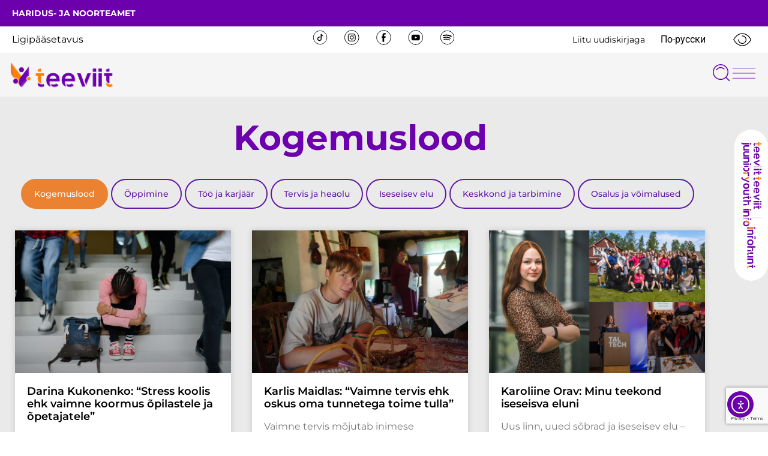

--- FILE ---
content_type: text/html; charset=UTF-8
request_url: https://www.teeviit.ee/noorte-haal/
body_size: 38312
content:
<!doctype html>
<html lang="et">
<head>
	<meta charset="UTF-8">
	<meta name="viewport" content="width=device-width, initial-scale=1">
	<link rel="profile" href="https://gmpg.org/xfn/11">
	<meta name='robots' content='index, follow, max-image-preview:large, max-snippet:-1, max-video-preview:-1' />

	<!-- This site is optimized with the Yoast SEO plugin v26.7 - https://yoast.com/wordpress/plugins/seo/ -->
	<title>Noorte hääl - Teeviit</title>
<link data-rocket-preload as="style" href="https://fonts.googleapis.com/css?family=Montserrat%3A100%2C100italic%2C200%2C200italic%2C300%2C300italic%2C400%2C400italic%2C500%2C500italic%2C600%2C600italic%2C700%2C700italic%2C800%2C800italic%2C900%2C900italic%7CRoboto%20Slab%3A100%2C100italic%2C200%2C200italic%2C300%2C300italic%2C400%2C400italic%2C500%2C500italic%2C600%2C600italic%2C700%2C700italic%2C800%2C800italic%2C900%2C900italic%7CRoboto%3A100%2C100italic%2C200%2C200italic%2C300%2C300italic%2C400%2C400italic%2C500%2C500italic%2C600%2C600italic%2C700%2C700italic%2C800%2C800italic%2C900%2C900italic&#038;display=swap" rel="preload">
<link href="https://fonts.googleapis.com/css?family=Montserrat%3A100%2C100italic%2C200%2C200italic%2C300%2C300italic%2C400%2C400italic%2C500%2C500italic%2C600%2C600italic%2C700%2C700italic%2C800%2C800italic%2C900%2C900italic%7CRoboto%20Slab%3A100%2C100italic%2C200%2C200italic%2C300%2C300italic%2C400%2C400italic%2C500%2C500italic%2C600%2C600italic%2C700%2C700italic%2C800%2C800italic%2C900%2C900italic%7CRoboto%3A100%2C100italic%2C200%2C200italic%2C300%2C300italic%2C400%2C400italic%2C500%2C500italic%2C600%2C600italic%2C700%2C700italic%2C800%2C800italic%2C900%2C900italic&#038;display=swap" media="print" onload="this.media=&#039;all&#039;" rel="stylesheet">
<noscript data-wpr-hosted-gf-parameters=""><link rel="stylesheet" href="https://fonts.googleapis.com/css?family=Montserrat%3A100%2C100italic%2C200%2C200italic%2C300%2C300italic%2C400%2C400italic%2C500%2C500italic%2C600%2C600italic%2C700%2C700italic%2C800%2C800italic%2C900%2C900italic%7CRoboto%20Slab%3A100%2C100italic%2C200%2C200italic%2C300%2C300italic%2C400%2C400italic%2C500%2C500italic%2C600%2C600italic%2C700%2C700italic%2C800%2C800italic%2C900%2C900italic%7CRoboto%3A100%2C100italic%2C200%2C200italic%2C300%2C300italic%2C400%2C400italic%2C500%2C500italic%2C600%2C600italic%2C700%2C700italic%2C800%2C800italic%2C900%2C900italic&#038;display=swap"></noscript>
<style id="rocket-critical-css">:before,:after{-moz-box-sizing:border-box;-webkit-box-sizing:border-box;box-sizing:border-box}*{margin:0;padding:0;border:0;outline:none}[class*="fi-"]{display:inline;width:auto;height:auto;line-height:inherit;vertical-align:baseline;background-image:none;background-position:0 0;background-repeat:repeat}[class*="fi-"]:before{font-weight:400;font-style:normal;text-decoration:inherit}html{height:100%;left:0}body{height:100%;box-sizing:border-box;min-height:100%;min-width:100%;position:relative;z-index:1;margin:0;padding:0;overflow:hidden}body,.preloader{background-color:#111111}input:-webkit-autofill{-webkit-box-shadow:0 0 0 50px #292b2c inset;-webkit-text-fill-color:#fff}body>.main-container{height:100%;min-height:100%;min-width:100%;z-index:0;overflow:hidden;position:initial!important;overflow-y:auto}body>.main-container:after{content:"";display:block;top:0;bottom:0;left:0;right:0;background-color:#111;opacity:0.4;z-index:-1;position:absolute}body>.login-form-container{background:none repeat scroll 0 0 rgba(0,0,0,0.8);display:none;height:100%;min-height:100%;min-width:308px;max-width:308px;width:100%;position:fixed;right:-308px;top:0;z-index:0;z-index:999;outline:1px solid transparent}.btn-open-login-form{background:none repeat scroll 0 0 rgba(0,0,0,0.8);font-size:36px;left:-54px;width:54px;padding-top:6px;padding-bottom:6px;position:absolute;display:inline-block;top:23%;-webkit-border-top-left-radius:4px;-webkit-border-bottom-left-radius:4px;-moz-border-radius-topleft:4px;-moz-border-radius-bottomleft:4px;border-top-left-radius:4px;border-bottom-left-radius:4px;text-align:center}#btn-sound{margin-top:60px;display:none}.center{clear:both;content:"";display:block;margin:0 auto;max-width:1020px;width:100%;padding:0 10px;box-sizing:border-box;text-align:center}.logotype{max-width:100%}#wrapper{width:100%;height:calc(100% - 90px);position:relative;display:inline-block}header{position:relative;display:inline-block;width:100%}.site-content{position:relative;display:inline-block;width:100%;left:0;top:0;color:#fff}.site-content .font-center{text-align:center}.site-content h2{width:100%;display:block}.site-content h2.heading{font-size:45px;font-weight:lighter}.site-content .description p{font-size:14px;margin:0;line-height:normal}.site-content .description p{margin-bottom:10px}.site-content p{font-size:16px;margin:0 0 15px;line-height:24px}footer{position:relative;top:0;display:inline-block;width:100%;color:#fff;margin:25px 0 20px}footer .center{padding:0}.logo-box{padding:50px 0 30px}.site-title{font-family:inherit;font-weight:lighter;text-align:center;padding:0 0 20px;vertical-align:middle}.login-form{display:inline-block;margin:25px 0 0;padding:20px;filter:alpha(opacity=50);-moz-opacity:.5;-khtml-opacity:.5;opacity:.5}.login-form input[type="text"],.login-form input[type="password"]{color:inherit;background-color:rgba(113,113,113,0.6);background-position:14px center;background-repeat:no-repeat;float:left;font-family:inherit;font-size:20px;font-weight:400;margin:0 0 10px;padding:5px 16px 5px 40px;width:100%;display:block;line-height:28px;outline:none;max-width:210px}.login-form .licon,.login-form .picon{position:relative;display:inline-block}.login-form .licon:before,.login-form .picon:before{position:absolute;font-weight:400;font-style:normal;font-size:24px;color:inherit;display:inline-block;top:7px;left:12px}.login-form .licon:before{content:"\f1fe";font-family:"foundation-icons"}.login-form .picon:before{content:"\f16a";font-family:"foundation-icons"}.login-form a.lost-pass{float:left;display:inline-block;text-decoration:none}.login-form label{color:inherit;float:left;font-family:inherit;font-size:25px;padding:0 0 10px;width:100%}.login-form input[type="submit"]{color:inherit;font-size:20px;font-family:inherit;background:none;border:2px solid #fff;font-weight:bold;margin:10px 0 0;padding:5px 10px;text-align:center;float:right;display:inline-block}input[type="submit"]{border:2px solid #fff;padding:5px 10px;font-weight:700;margin:10px 0 0;color:inherit;font-size:20px;font-family:inherit;background:none}.preloader{display:block;height:100%;position:absolute;width:100%;z-index:99999991}.preloader i{font-size:56px;background:none repeat scroll 0 0 rgba(0,0,0,0);display:inline-block;left:50%;top:50%;-ms-transform:translate(-50%,-50%);-o-transform:translate(-50%,-50%);-webkit-transform:translate(-50%,-50%);-moz-transform:translate(-50%,-50%);transform:translate(-50%,-50%);position:absolute;color:inherit;-webkit-animation-name:spin;-webkit-animation-duration:2200ms;-webkit-animation-iteration-count:infinite;-webkit-animation-timing-function:linear;-moz-animation-name:spin;-moz-animation-duration:2200ms;-moz-animation-iteration-count:infinite;-moz-animation-timing-function:linear;-ms-animation-name:spin;-ms-animation-duration:2200ms;-ms-animation-iteration-count:infinite;-ms-animation-timing-function:linear;animation-name:spin;animation-duration:2200ms;animation-iteration-count:infinite;animation-timing-function:linear}.site-title,.preloader i,.login-form,.login-form a.lost-pass,.btn-open-login-form,.site-content,footer,.maintenance a{color:#ffffff}@-ms-keyframes spin{from{-ms-transform:translate(-50%,-50%) rotate(0deg)}to{-ms-transform:translate(-50%,-50%) rotate(360deg)}}@-moz-keyframes spin{from{-moz-transform:translate(-50%,-50%) rotate(0deg)}to{-moz-transform:translate(-50%,-50%) rotate(360deg)}}@-webkit-keyframes spin{from{-webkit-transform:translate(-50%,-50%) rotate(0deg)}to{-webkit-transform:translate(-50%,-50%) rotate(360deg)}}@keyframes spin{from{transform:translate(-50%,-50%) rotate(0deg)}to{transform:translate(-50%,-50%) rotate(360deg)}}::-webkit-input-placeholder{font-size:20px;color:inherit;font-family:inherit;opacity:1}:-moz-placeholder{font-size:20px;color:inherit;font-family:inherit;opacity:1}::-moz-placeholder{font-size:20px;color:inherit;font-family:inherit;opacity:1}:-ms-input-placeholder{font-size:20px;color:inherit;font-family:inherit;opacity:1}@media only screen and (min-device-width:768px) and (max-device-width:1024px) and (orientation:landscape){.center{max-width:1004px}}@media screen and (max-width:480px){body>.login-form-container{background:none repeat scroll 0 0 rgba(0,0,0,1)}.center{max-width:460px}.site-content h2.heading{font-size:30px}.btn-open-login-form{top:10%;font-size:32px;left:-52px;width:52px}#btn-sound{margin-top:40px}body>.login-form-container{min-width:290px;max-width:290px;right:-293px}.login-form input[type="text"],.login-form input[type="password"]{max-width:170px}}@media screen and (max-width:360px){.center{max-width:340px}}@media screen and (max-width:320px){.center{max-width:300px}.site-content h2.heading{font-size:24px}.btn-open-login-form{top:10%;font-size:21px;left:-44px;width:44px}#btn-sound{margin-top:40px}body>.login-form-container{min-width:266px;max-width:266px;right:-266px}.login-form input[type="text"],.login-form input[type="password"]{max-width:170px}}.bg-img{width:100%;height:100%;overflow:hidden;position:absolute;top:0;left:0;z-index:-1}.bg-img img{position:absolute;visibility:visible;z-index:-1;top:50%;left:50%;-ms-transform:translate(-50%,-50%);-o-transform:translate(-50%,-50%);-webkit-transform:translate(-50%,-50%);-moz-transform:translate(-50%,-50%);transform:translate(-50%,-50%);width:auto;height:auto;min-width:100%;min-height:100%}@supports (object-fit:cover){.bg-img img{min-height:100%;min-width:100%;object-fit:cover;max-width:100%;max-height:100%}}.login-error{margin-bottom:10px;color:red;display:inline-block}@font-face{font-display:swap;font-family:'FontAwesome';src:url(https://www.teeviit.ee/wp-content/plugins/maintenance/load/fonts/fontawesome-webfont.eot?v=4.7.0);src:url(https://www.teeviit.ee/wp-content/plugins/maintenance/load/fonts/fontawesome-webfont.eot?#iefix&v=4.7.0) format('embedded-opentype'),url(https://www.teeviit.ee/wp-content/plugins/maintenance/load/fonts/fontawesome-webfont.woff2?v=4.7.0) format('woff2'),url(https://www.teeviit.ee/wp-content/plugins/maintenance/load/fonts/fontawesome-webfont.woff?v=4.7.0) format('woff'),url(https://www.teeviit.ee/wp-content/plugins/maintenance/load/fonts/fontawesome-webfont.ttf?v=4.7.0) format('truetype'),url(https://www.teeviit.ee/wp-content/plugins/maintenance/load/fonts/fontawesome-webfont.svg?v=4.7.0#fontawesomeregular) format('svg');font-weight:normal;font-style:normal}.fa{display:inline-block;font:normal normal normal 14px/1 FontAwesome;font-size:inherit;text-rendering:auto;-webkit-font-smoothing:antialiased;-moz-osx-font-smoothing:grayscale}.fa-volume-off:before{content:"\f026"}@font-face{font-display:swap;font-family:foundation-icons;src:url(https://www.teeviit.ee/wp-content/plugins/maintenance/load/fonts/foundation-icons.eot);src:url(https://www.teeviit.ee/wp-content/plugins/maintenance/load/fonts/foundation-icons.eot?#iefix) format("embedded-opentype"),url(https://www.teeviit.ee/wp-content/plugins/maintenance/load/fonts/foundation-icons.woff) format("woff"),url(https://www.teeviit.ee/wp-content/plugins/maintenance/load/fonts/foundation-icons.ttf) format("truetype"),url(https://www.teeviit.ee/wp-content/plugins/maintenance/load/fonts/foundation-icons.svg#fontcustom) format("svg");font-weight:400;font-style:normal}.fi-lock:before,.fi-widget:before{font-family:foundation-icons;font-style:normal;font-weight:400;font-variant:normal;text-transform:none;line-height:1;-webkit-font-smoothing:antialiased;display:inline-block;text-decoration:inherit}.fi-lock:before{content:"\f16a"}.fi-widget:before{content:"\f214"}</style>
	<link rel="canonical" href="https://www.teeviit.ee/noorte-haal/" />
	<meta property="og:locale" content="et_EE" />
	<meta property="og:type" content="article" />
	<meta property="og:title" content="Noorte hääl - Teeviit" />
	<meta property="og:description" content="Kogemuslood" />
	<meta property="og:url" content="https://www.teeviit.ee/noorte-haal/" />
	<meta property="og:site_name" content="Teeviit" />
	<meta property="article:modified_time" content="2023-01-21T12:14:43+00:00" />
	<meta name="twitter:card" content="summary_large_image" />
	<script type="application/ld+json" class="yoast-schema-graph">{"@context":"https://schema.org","@graph":[{"@type":"WebPage","@id":"https://www.teeviit.ee/noorte-haal/","url":"https://www.teeviit.ee/noorte-haal/","name":"Noorte hääl - Teeviit","isPartOf":{"@id":"https://www.teeviit.ee/#website"},"datePublished":"2022-12-02T09:02:56+00:00","dateModified":"2023-01-21T12:14:43+00:00","breadcrumb":{"@id":"https://www.teeviit.ee/noorte-haal/#breadcrumb"},"inLanguage":"et","potentialAction":[{"@type":"ReadAction","target":["https://www.teeviit.ee/noorte-haal/"]}]},{"@type":"BreadcrumbList","@id":"https://www.teeviit.ee/noorte-haal/#breadcrumb","itemListElement":[{"@type":"ListItem","position":1,"name":"Home","item":"https://www.teeviit.ee/"},{"@type":"ListItem","position":2,"name":"Noorte hääl"}]},{"@type":"WebSite","@id":"https://www.teeviit.ee/#website","url":"https://www.teeviit.ee/","name":"Teeviit","description":"Noorteinfo kodu","publisher":{"@id":"https://www.teeviit.ee/#organization"},"potentialAction":[{"@type":"SearchAction","target":{"@type":"EntryPoint","urlTemplate":"https://www.teeviit.ee/?s={search_term_string}"},"query-input":{"@type":"PropertyValueSpecification","valueRequired":true,"valueName":"search_term_string"}}],"inLanguage":"et"},{"@type":"Organization","@id":"https://www.teeviit.ee/#organization","name":"Teeviit","url":"https://www.teeviit.ee/","logo":{"@type":"ImageObject","inLanguage":"et","@id":"https://www.teeviit.ee/#/schema/logo/image/","url":"https://www.teeviit.ee/wp-content/uploads/2022/12/cropped-Teeviit_logo_2022_varviline.png","contentUrl":"https://www.teeviit.ee/wp-content/uploads/2022/12/cropped-Teeviit_logo_2022_varviline.png","width":4168,"height":1192,"caption":"Teeviit"},"image":{"@id":"https://www.teeviit.ee/#/schema/logo/image/"}}]}</script>
	<!-- / Yoast SEO plugin. -->


<link rel='dns-prefetch' href='//cdn.elementor.com' />
<link rel='dns-prefetch' href='//cdn.jsdelivr.net' />
<link rel='dns-prefetch' href='//fonts.googleapis.com' />
<link href='https://fonts.gstatic.com' crossorigin rel='preconnect' />
<link rel="alternate" type="application/rss+xml" title="Teeviit &raquo; RSS" href="https://www.teeviit.ee/feed/" />
<link rel="alternate" type="application/rss+xml" title="Teeviit &raquo; Kommentaaride RSS" href="https://www.teeviit.ee/comments/feed/" />
<link rel="alternate" type="text/calendar" title="Teeviit &raquo; iCal Feed" href="https://www.teeviit.ee/sundmused/?ical=1" />
<link rel="alternate" title="oEmbed (JSON)" type="application/json+oembed" href="https://www.teeviit.ee/wp-json/oembed/1.0/embed?url=https%3A%2F%2Fwww.teeviit.ee%2Fnoorte-haal%2F" />
<link rel="alternate" title="oEmbed (XML)" type="text/xml+oembed" href="https://www.teeviit.ee/wp-json/oembed/1.0/embed?url=https%3A%2F%2Fwww.teeviit.ee%2Fnoorte-haal%2F&#038;format=xml" />
<style>
            .izbet-tooltip{
                --text-color: rgb(108,0,174);
                --border-color: rgb(0,0,0);
                --tooltip-text-color: rgb(10,10,10);
                --tooltip-background-color: rgb(246, 236, 253);
                --tooltip-font-size: .8rem;
                --tooltip-padding: .6rem;
                --tooltip-border-radius: .5rem;
            }
        </style><style id='wp-img-auto-sizes-contain-inline-css'>
img:is([sizes=auto i],[sizes^="auto," i]){contain-intrinsic-size:3000px 1500px}
/*# sourceURL=wp-img-auto-sizes-contain-inline-css */
</style>
<style id='wp-emoji-styles-inline-css'>

	img.wp-smiley, img.emoji {
		display: inline !important;
		border: none !important;
		box-shadow: none !important;
		height: 1em !important;
		width: 1em !important;
		margin: 0 0.07em !important;
		vertical-align: -0.1em !important;
		background: none !important;
		padding: 0 !important;
	}
/*# sourceURL=wp-emoji-styles-inline-css */
</style>
<link data-minify="1" rel='preload'  href='https://www.teeviit.ee/wp-content/cache/min/1/wp-content/plugins/betterdocs/assets/blocks/category-slate-layout/default.css?ver=1768422219' data-rocket-async="style" as="style" onload="this.onload=null;this.rel='stylesheet'" onerror="this.removeAttribute('data-rocket-async')"  media='all' />
<link data-minify="1" rel='preload'  href='https://www.teeviit.ee/wp-content/cache/min/1/wp-content/plugins/iz-block-editor-tooltips/assets/build/styles/styles.css?ver=1768422219' data-rocket-async="style" as="style" onload="this.onload=null;this.rel='stylesheet'" onerror="this.removeAttribute('data-rocket-async')"  media='all' />
<style id='global-styles-inline-css'>
:root{--wp--preset--aspect-ratio--square: 1;--wp--preset--aspect-ratio--4-3: 4/3;--wp--preset--aspect-ratio--3-4: 3/4;--wp--preset--aspect-ratio--3-2: 3/2;--wp--preset--aspect-ratio--2-3: 2/3;--wp--preset--aspect-ratio--16-9: 16/9;--wp--preset--aspect-ratio--9-16: 9/16;--wp--preset--color--black: #000000;--wp--preset--color--cyan-bluish-gray: #abb8c3;--wp--preset--color--white: #ffffff;--wp--preset--color--pale-pink: #f78da7;--wp--preset--color--vivid-red: #cf2e2e;--wp--preset--color--luminous-vivid-orange: #ff6900;--wp--preset--color--luminous-vivid-amber: #fcb900;--wp--preset--color--light-green-cyan: #7bdcb5;--wp--preset--color--vivid-green-cyan: #00d084;--wp--preset--color--pale-cyan-blue: #8ed1fc;--wp--preset--color--vivid-cyan-blue: #0693e3;--wp--preset--color--vivid-purple: #9b51e0;--wp--preset--gradient--vivid-cyan-blue-to-vivid-purple: linear-gradient(135deg,rgb(6,147,227) 0%,rgb(155,81,224) 100%);--wp--preset--gradient--light-green-cyan-to-vivid-green-cyan: linear-gradient(135deg,rgb(122,220,180) 0%,rgb(0,208,130) 100%);--wp--preset--gradient--luminous-vivid-amber-to-luminous-vivid-orange: linear-gradient(135deg,rgb(252,185,0) 0%,rgb(255,105,0) 100%);--wp--preset--gradient--luminous-vivid-orange-to-vivid-red: linear-gradient(135deg,rgb(255,105,0) 0%,rgb(207,46,46) 100%);--wp--preset--gradient--very-light-gray-to-cyan-bluish-gray: linear-gradient(135deg,rgb(238,238,238) 0%,rgb(169,184,195) 100%);--wp--preset--gradient--cool-to-warm-spectrum: linear-gradient(135deg,rgb(74,234,220) 0%,rgb(151,120,209) 20%,rgb(207,42,186) 40%,rgb(238,44,130) 60%,rgb(251,105,98) 80%,rgb(254,248,76) 100%);--wp--preset--gradient--blush-light-purple: linear-gradient(135deg,rgb(255,206,236) 0%,rgb(152,150,240) 100%);--wp--preset--gradient--blush-bordeaux: linear-gradient(135deg,rgb(254,205,165) 0%,rgb(254,45,45) 50%,rgb(107,0,62) 100%);--wp--preset--gradient--luminous-dusk: linear-gradient(135deg,rgb(255,203,112) 0%,rgb(199,81,192) 50%,rgb(65,88,208) 100%);--wp--preset--gradient--pale-ocean: linear-gradient(135deg,rgb(255,245,203) 0%,rgb(182,227,212) 50%,rgb(51,167,181) 100%);--wp--preset--gradient--electric-grass: linear-gradient(135deg,rgb(202,248,128) 0%,rgb(113,206,126) 100%);--wp--preset--gradient--midnight: linear-gradient(135deg,rgb(2,3,129) 0%,rgb(40,116,252) 100%);--wp--preset--font-size--small: 13px;--wp--preset--font-size--medium: 20px;--wp--preset--font-size--large: 36px;--wp--preset--font-size--x-large: 42px;--wp--preset--spacing--20: 0.44rem;--wp--preset--spacing--30: 0.67rem;--wp--preset--spacing--40: 1rem;--wp--preset--spacing--50: 1.5rem;--wp--preset--spacing--60: 2.25rem;--wp--preset--spacing--70: 3.38rem;--wp--preset--spacing--80: 5.06rem;--wp--preset--shadow--natural: 6px 6px 9px rgba(0, 0, 0, 0.2);--wp--preset--shadow--deep: 12px 12px 50px rgba(0, 0, 0, 0.4);--wp--preset--shadow--sharp: 6px 6px 0px rgba(0, 0, 0, 0.2);--wp--preset--shadow--outlined: 6px 6px 0px -3px rgb(255, 255, 255), 6px 6px rgb(0, 0, 0);--wp--preset--shadow--crisp: 6px 6px 0px rgb(0, 0, 0);}:root { --wp--style--global--content-size: 800px;--wp--style--global--wide-size: 1200px; }:where(body) { margin: 0; }.wp-site-blocks > .alignleft { float: left; margin-right: 2em; }.wp-site-blocks > .alignright { float: right; margin-left: 2em; }.wp-site-blocks > .aligncenter { justify-content: center; margin-left: auto; margin-right: auto; }:where(.wp-site-blocks) > * { margin-block-start: 24px; margin-block-end: 0; }:where(.wp-site-blocks) > :first-child { margin-block-start: 0; }:where(.wp-site-blocks) > :last-child { margin-block-end: 0; }:root { --wp--style--block-gap: 24px; }:root :where(.is-layout-flow) > :first-child{margin-block-start: 0;}:root :where(.is-layout-flow) > :last-child{margin-block-end: 0;}:root :where(.is-layout-flow) > *{margin-block-start: 24px;margin-block-end: 0;}:root :where(.is-layout-constrained) > :first-child{margin-block-start: 0;}:root :where(.is-layout-constrained) > :last-child{margin-block-end: 0;}:root :where(.is-layout-constrained) > *{margin-block-start: 24px;margin-block-end: 0;}:root :where(.is-layout-flex){gap: 24px;}:root :where(.is-layout-grid){gap: 24px;}.is-layout-flow > .alignleft{float: left;margin-inline-start: 0;margin-inline-end: 2em;}.is-layout-flow > .alignright{float: right;margin-inline-start: 2em;margin-inline-end: 0;}.is-layout-flow > .aligncenter{margin-left: auto !important;margin-right: auto !important;}.is-layout-constrained > .alignleft{float: left;margin-inline-start: 0;margin-inline-end: 2em;}.is-layout-constrained > .alignright{float: right;margin-inline-start: 2em;margin-inline-end: 0;}.is-layout-constrained > .aligncenter{margin-left: auto !important;margin-right: auto !important;}.is-layout-constrained > :where(:not(.alignleft):not(.alignright):not(.alignfull)){max-width: var(--wp--style--global--content-size);margin-left: auto !important;margin-right: auto !important;}.is-layout-constrained > .alignwide{max-width: var(--wp--style--global--wide-size);}body .is-layout-flex{display: flex;}.is-layout-flex{flex-wrap: wrap;align-items: center;}.is-layout-flex > :is(*, div){margin: 0;}body .is-layout-grid{display: grid;}.is-layout-grid > :is(*, div){margin: 0;}body{padding-top: 0px;padding-right: 0px;padding-bottom: 0px;padding-left: 0px;}a:where(:not(.wp-element-button)){text-decoration: underline;}:root :where(.wp-element-button, .wp-block-button__link){background-color: #32373c;border-width: 0;color: #fff;font-family: inherit;font-size: inherit;font-style: inherit;font-weight: inherit;letter-spacing: inherit;line-height: inherit;padding-top: calc(0.667em + 2px);padding-right: calc(1.333em + 2px);padding-bottom: calc(0.667em + 2px);padding-left: calc(1.333em + 2px);text-decoration: none;text-transform: inherit;}.has-black-color{color: var(--wp--preset--color--black) !important;}.has-cyan-bluish-gray-color{color: var(--wp--preset--color--cyan-bluish-gray) !important;}.has-white-color{color: var(--wp--preset--color--white) !important;}.has-pale-pink-color{color: var(--wp--preset--color--pale-pink) !important;}.has-vivid-red-color{color: var(--wp--preset--color--vivid-red) !important;}.has-luminous-vivid-orange-color{color: var(--wp--preset--color--luminous-vivid-orange) !important;}.has-luminous-vivid-amber-color{color: var(--wp--preset--color--luminous-vivid-amber) !important;}.has-light-green-cyan-color{color: var(--wp--preset--color--light-green-cyan) !important;}.has-vivid-green-cyan-color{color: var(--wp--preset--color--vivid-green-cyan) !important;}.has-pale-cyan-blue-color{color: var(--wp--preset--color--pale-cyan-blue) !important;}.has-vivid-cyan-blue-color{color: var(--wp--preset--color--vivid-cyan-blue) !important;}.has-vivid-purple-color{color: var(--wp--preset--color--vivid-purple) !important;}.has-black-background-color{background-color: var(--wp--preset--color--black) !important;}.has-cyan-bluish-gray-background-color{background-color: var(--wp--preset--color--cyan-bluish-gray) !important;}.has-white-background-color{background-color: var(--wp--preset--color--white) !important;}.has-pale-pink-background-color{background-color: var(--wp--preset--color--pale-pink) !important;}.has-vivid-red-background-color{background-color: var(--wp--preset--color--vivid-red) !important;}.has-luminous-vivid-orange-background-color{background-color: var(--wp--preset--color--luminous-vivid-orange) !important;}.has-luminous-vivid-amber-background-color{background-color: var(--wp--preset--color--luminous-vivid-amber) !important;}.has-light-green-cyan-background-color{background-color: var(--wp--preset--color--light-green-cyan) !important;}.has-vivid-green-cyan-background-color{background-color: var(--wp--preset--color--vivid-green-cyan) !important;}.has-pale-cyan-blue-background-color{background-color: var(--wp--preset--color--pale-cyan-blue) !important;}.has-vivid-cyan-blue-background-color{background-color: var(--wp--preset--color--vivid-cyan-blue) !important;}.has-vivid-purple-background-color{background-color: var(--wp--preset--color--vivid-purple) !important;}.has-black-border-color{border-color: var(--wp--preset--color--black) !important;}.has-cyan-bluish-gray-border-color{border-color: var(--wp--preset--color--cyan-bluish-gray) !important;}.has-white-border-color{border-color: var(--wp--preset--color--white) !important;}.has-pale-pink-border-color{border-color: var(--wp--preset--color--pale-pink) !important;}.has-vivid-red-border-color{border-color: var(--wp--preset--color--vivid-red) !important;}.has-luminous-vivid-orange-border-color{border-color: var(--wp--preset--color--luminous-vivid-orange) !important;}.has-luminous-vivid-amber-border-color{border-color: var(--wp--preset--color--luminous-vivid-amber) !important;}.has-light-green-cyan-border-color{border-color: var(--wp--preset--color--light-green-cyan) !important;}.has-vivid-green-cyan-border-color{border-color: var(--wp--preset--color--vivid-green-cyan) !important;}.has-pale-cyan-blue-border-color{border-color: var(--wp--preset--color--pale-cyan-blue) !important;}.has-vivid-cyan-blue-border-color{border-color: var(--wp--preset--color--vivid-cyan-blue) !important;}.has-vivid-purple-border-color{border-color: var(--wp--preset--color--vivid-purple) !important;}.has-vivid-cyan-blue-to-vivid-purple-gradient-background{background: var(--wp--preset--gradient--vivid-cyan-blue-to-vivid-purple) !important;}.has-light-green-cyan-to-vivid-green-cyan-gradient-background{background: var(--wp--preset--gradient--light-green-cyan-to-vivid-green-cyan) !important;}.has-luminous-vivid-amber-to-luminous-vivid-orange-gradient-background{background: var(--wp--preset--gradient--luminous-vivid-amber-to-luminous-vivid-orange) !important;}.has-luminous-vivid-orange-to-vivid-red-gradient-background{background: var(--wp--preset--gradient--luminous-vivid-orange-to-vivid-red) !important;}.has-very-light-gray-to-cyan-bluish-gray-gradient-background{background: var(--wp--preset--gradient--very-light-gray-to-cyan-bluish-gray) !important;}.has-cool-to-warm-spectrum-gradient-background{background: var(--wp--preset--gradient--cool-to-warm-spectrum) !important;}.has-blush-light-purple-gradient-background{background: var(--wp--preset--gradient--blush-light-purple) !important;}.has-blush-bordeaux-gradient-background{background: var(--wp--preset--gradient--blush-bordeaux) !important;}.has-luminous-dusk-gradient-background{background: var(--wp--preset--gradient--luminous-dusk) !important;}.has-pale-ocean-gradient-background{background: var(--wp--preset--gradient--pale-ocean) !important;}.has-electric-grass-gradient-background{background: var(--wp--preset--gradient--electric-grass) !important;}.has-midnight-gradient-background{background: var(--wp--preset--gradient--midnight) !important;}.has-small-font-size{font-size: var(--wp--preset--font-size--small) !important;}.has-medium-font-size{font-size: var(--wp--preset--font-size--medium) !important;}.has-large-font-size{font-size: var(--wp--preset--font-size--large) !important;}.has-x-large-font-size{font-size: var(--wp--preset--font-size--x-large) !important;}
:root :where(.wp-block-pullquote){font-size: 1.5em;line-height: 1.6;}
/*# sourceURL=global-styles-inline-css */
</style>
<link data-minify="1" rel='preload'  href='https://www.teeviit.ee/wp-content/cache/min/1/gh/orestbida/cookieconsent@3.0.1/dist/cookieconsent.css?ver=1768422219' data-rocket-async="style" as="style" onload="this.onload=null;this.rel='stylesheet'" onerror="this.removeAttribute('data-rocket-async')"  media='all' />

<link data-minify="1" rel='preload'  href='https://www.teeviit.ee/wp-content/cache/min/1/wp-content/plugins/the-events-calendar/build/css/tribe-events-single-skeleton.css?ver=1768422219' data-rocket-async="style" as="style" onload="this.onload=null;this.rel='stylesheet'" onerror="this.removeAttribute('data-rocket-async')"  media='all' />
<link data-minify="1" rel='preload'  href='https://www.teeviit.ee/wp-content/cache/min/1/wp-content/plugins/the-events-calendar/build/css/tribe-events-single-full.css?ver=1768422219' data-rocket-async="style" as="style" onload="this.onload=null;this.rel='stylesheet'" onerror="this.removeAttribute('data-rocket-async')"  media='all' />
<link data-minify="1" rel='preload'  href='https://www.teeviit.ee/wp-content/cache/min/1/wp-content/plugins/the-events-calendar/build/css/integrations/plugins/elementor/widgets/widget-base.css?ver=1768422219' data-rocket-async="style" as="style" onload="this.onload=null;this.rel='stylesheet'" onerror="this.removeAttribute('data-rocket-async')"  media='all' />
<link rel='preload'  href='https://www.teeviit.ee/wp-content/plugins/sitepress-multilingual-cms/templates/language-switchers/legacy-list-horizontal/style.min.css?ver=1' data-rocket-async="style" as="style" onload="this.onload=null;this.rel='stylesheet'" onerror="this.removeAttribute('data-rocket-async')"  media='all' />
<link rel='preload'  href='https://www.teeviit.ee/wp-content/plugins/sitepress-multilingual-cms/templates/language-switchers/menu-item/style.min.css?ver=1' data-rocket-async="style" as="style" onload="this.onload=null;this.rel='stylesheet'" onerror="this.removeAttribute('data-rocket-async')"  media='all' />
<link rel='preload'  href='https://www.teeviit.ee/wp-content/plugins/add-search-to-menu/public/css/ivory-search.min.css?ver=5.5.13' data-rocket-async="style" as="style" onload="this.onload=null;this.rel='stylesheet'" onerror="this.removeAttribute('data-rocket-async')"  media='all' />
<link data-minify="1" rel='preload'  href='https://www.teeviit.ee/wp-content/cache/min/1/wp-content/plugins/pojo-accessibility/assets/build/fonts.css?ver=1768422219' data-rocket-async="style" as="style" onload="this.onload=null;this.rel='stylesheet'" onerror="this.removeAttribute('data-rocket-async')"  media='all' />
<link data-minify="1" rel='preload'  href='https://www.teeviit.ee/wp-content/cache/min/1/wp-content/plugins/pojo-accessibility/assets/build/skip-link.css?ver=1768422219' data-rocket-async="style" as="style" onload="this.onload=null;this.rel='stylesheet'" onerror="this.removeAttribute('data-rocket-async')"  media='all' />
<link data-minify="1" rel='preload'  href='https://www.teeviit.ee/wp-content/cache/min/1/gh/bbbootstrap/libraries@main/choices.min.css?ver=1768422219' data-rocket-async="style" as="style" onload="this.onload=null;this.rel='stylesheet'" onerror="this.removeAttribute('data-rocket-async')"  media='all' />
<link data-minify="1" rel='preload'  href='https://www.teeviit.ee/wp-content/cache/min/1/wp-content/themes/hello-elementor/assets/css/reset.css?ver=1768422219' data-rocket-async="style" as="style" onload="this.onload=null;this.rel='stylesheet'" onerror="this.removeAttribute('data-rocket-async')"  media='all' />
<link data-minify="1" rel='preload'  href='https://www.teeviit.ee/wp-content/cache/min/1/wp-content/themes/hello-elementor/assets/css/theme.css?ver=1768422219' data-rocket-async="style" as="style" onload="this.onload=null;this.rel='stylesheet'" onerror="this.removeAttribute('data-rocket-async')"  media='all' />
<link data-minify="1" rel='preload'  href='https://www.teeviit.ee/wp-content/cache/min/1/wp-content/themes/hello-elementor/assets/css/header-footer.css?ver=1768422219' data-rocket-async="style" as="style" onload="this.onload=null;this.rel='stylesheet'" onerror="this.removeAttribute('data-rocket-async')"  media='all' />
<link rel='preload'  href='https://www.teeviit.ee/wp-content/uploads/elementor/css/custom-frontend.min.css?ver=1768422221' data-rocket-async="style" as="style" onload="this.onload=null;this.rel='stylesheet'" onerror="this.removeAttribute('data-rocket-async')"  media='all' />
<link rel='preload'  href='https://www.teeviit.ee/wp-content/uploads/elementor/css/post-6.css?ver=1768422221' data-rocket-async="style" as="style" onload="this.onload=null;this.rel='stylesheet'" onerror="this.removeAttribute('data-rocket-async')"  media='all' />
<link data-minify="1" rel='preload'  href='https://www.teeviit.ee/wp-content/cache/min/1/wp-content/plugins/3d-flipbook-dflip-lite/assets/css/dflip.min.css?ver=1768422219' data-rocket-async="style" as="style" onload="this.onload=null;this.rel='stylesheet'" onerror="this.removeAttribute('data-rocket-async')"  media='all' />
<link data-minify="1" rel='preload'  href='https://www.teeviit.ee/wp-content/cache/min/1/wp-content/plugins/betterdocs/assets/elementor/css/betterdocs-el-edit.css?ver=1768422219' data-rocket-async="style" as="style" onload="this.onload=null;this.rel='stylesheet'" onerror="this.removeAttribute('data-rocket-async')"  media='all' />
<link rel='preload'  href='https://www.teeviit.ee/wp-content/plugins/elementor/assets/css/widget-heading.min.css?ver=3.34.1' data-rocket-async="style" as="style" onload="this.onload=null;this.rel='stylesheet'" onerror="this.removeAttribute('data-rocket-async')"  media='all' />
<link rel='preload'  href='https://www.teeviit.ee/wp-content/plugins/elementor/assets/css/widget-social-icons.min.css?ver=3.34.1' data-rocket-async="style" as="style" onload="this.onload=null;this.rel='stylesheet'" onerror="this.removeAttribute('data-rocket-async')"  media='all' />
<link rel='preload'  href='https://www.teeviit.ee/wp-content/uploads/elementor/css/custom-apple-webkit.min.css?ver=1768422221' data-rocket-async="style" as="style" onload="this.onload=null;this.rel='stylesheet'" onerror="this.removeAttribute('data-rocket-async')"  media='all' />
<link rel='preload'  href='https://www.teeviit.ee/wp-content/plugins/elementor/assets/css/widget-image.min.css?ver=3.34.1' data-rocket-async="style" as="style" onload="this.onload=null;this.rel='stylesheet'" onerror="this.removeAttribute('data-rocket-async')"  media='all' />
<link rel='preload'  href='https://www.teeviit.ee/wp-content/plugins/elementor-pro/assets/css/modules/sticky.min.css?ver=3.34.0' data-rocket-async="style" as="style" onload="this.onload=null;this.rel='stylesheet'" onerror="this.removeAttribute('data-rocket-async')"  media='all' />
<link rel='preload'  href='https://www.teeviit.ee/wp-content/plugins/elementor-pro/assets/css/widget-form.min.css?ver=3.34.0' data-rocket-async="style" as="style" onload="this.onload=null;this.rel='stylesheet'" onerror="this.removeAttribute('data-rocket-async')"  media='all' />
<link rel='preload'  href='https://www.teeviit.ee/wp-content/plugins/elementor/assets/lib/font-awesome/css/fontawesome.min.css?ver=5.15.3' data-rocket-async="style" as="style" onload="this.onload=null;this.rel='stylesheet'" onerror="this.removeAttribute('data-rocket-async')"  media='all' />
<link data-minify="1" rel='preload'  href='https://www.teeviit.ee/wp-content/cache/min/1/wp-content/plugins/elementor/assets/lib/font-awesome/css/solid.min.css?ver=1768422219' data-rocket-async="style" as="style" onload="this.onload=null;this.rel='stylesheet'" onerror="this.removeAttribute('data-rocket-async')"  media='all' />
<link rel='preload'  href='https://www.teeviit.ee/wp-content/plugins/elementor-pro/assets/css/conditionals/popup.min.css?ver=3.34.0' data-rocket-async="style" as="style" onload="this.onload=null;this.rel='stylesheet'" onerror="this.removeAttribute('data-rocket-async')"  media='all' />
<link data-minify="1" rel='preload'  href='https://www.teeviit.ee/wp-content/cache/min/1/wp-content/plugins/elementor/assets/lib/eicons/css/elementor-icons.min.css?ver=1768422219' data-rocket-async="style" as="style" onload="this.onload=null;this.rel='stylesheet'" onerror="this.removeAttribute('data-rocket-async')"  media='all' />
<link rel='preload'  href='https://www.teeviit.ee/wp-content/uploads/elementor/css/custom-pro-widget-nav-menu.min.css?ver=1768422221' data-rocket-async="style" as="style" onload="this.onload=null;this.rel='stylesheet'" onerror="this.removeAttribute('data-rocket-async')"  media='all' />
<link rel='preload'  href='https://www.teeviit.ee/wp-content/plugins/elementor-pro/assets/css/widget-posts.min.css?ver=3.34.0' data-rocket-async="style" as="style" onload="this.onload=null;this.rel='stylesheet'" onerror="this.removeAttribute('data-rocket-async')"  media='all' />
<link rel='preload'  href='https://www.teeviit.ee/wp-content/uploads/elementor/css/post-99.css?ver=1768430796' data-rocket-async="style" as="style" onload="this.onload=null;this.rel='stylesheet'" onerror="this.removeAttribute('data-rocket-async')"  media='all' />
<link rel='preload'  href='https://www.teeviit.ee/wp-content/uploads/elementor/css/post-50242.css?ver=1768422223' data-rocket-async="style" as="style" onload="this.onload=null;this.rel='stylesheet'" onerror="this.removeAttribute('data-rocket-async')"  media='all' />
<link rel='preload'  href='https://www.teeviit.ee/wp-content/uploads/elementor/css/post-50217.css?ver=1768422223' data-rocket-async="style" as="style" onload="this.onload=null;this.rel='stylesheet'" onerror="this.removeAttribute('data-rocket-async')"  media='all' />
<link rel='preload'  href='https://www.teeviit.ee/wp-content/uploads/elementor/css/post-50386.css?ver=1768422221' data-rocket-async="style" as="style" onload="this.onload=null;this.rel='stylesheet'" onerror="this.removeAttribute('data-rocket-async')"  media='all' />
<link data-minify="1" rel='preload'  href='https://www.teeviit.ee/wp-content/cache/min/1/wp-content/themes/hello-theme-child-master/style.css?ver=1768422219' data-rocket-async="style" as="style" onload="this.onload=null;this.rel='stylesheet'" onerror="this.removeAttribute('data-rocket-async')"  media='all' />
<link data-minify="1" rel='preload'  href='https://www.teeviit.ee/wp-content/cache/min/1/wp-content/uploads/elementor/google-fonts/css/montserrat.css?ver=1768422220' data-rocket-async="style" as="style" onload="this.onload=null;this.rel='stylesheet'" onerror="this.removeAttribute('data-rocket-async')"  media='all' />
<link data-minify="1" rel='preload'  href='https://www.teeviit.ee/wp-content/cache/min/1/wp-content/uploads/elementor/google-fonts/css/robotoslab.css?ver=1768422220' data-rocket-async="style" as="style" onload="this.onload=null;this.rel='stylesheet'" onerror="this.removeAttribute('data-rocket-async')"  media='all' />
<link data-minify="1" rel='preload'  href='https://www.teeviit.ee/wp-content/cache/min/1/wp-content/uploads/elementor/google-fonts/css/roboto.css?ver=1768422220' data-rocket-async="style" as="style" onload="this.onload=null;this.rel='stylesheet'" onerror="this.removeAttribute('data-rocket-async')"  media='all' />
<link data-minify="1" rel='preload'  href='https://www.teeviit.ee/wp-content/cache/min/1/wp-content/plugins/elementor/assets/lib/font-awesome/css/brands.min.css?ver=1768422220' data-rocket-async="style" as="style" onload="this.onload=null;this.rel='stylesheet'" onerror="this.removeAttribute('data-rocket-async')"  media='all' />
<script id="wpml-cookie-js-extra">
var wpml_cookies = {"wp-wpml_current_language":{"value":"et","expires":1,"path":"/"}};
var wpml_cookies = {"wp-wpml_current_language":{"value":"et","expires":1,"path":"/"}};
//# sourceURL=wpml-cookie-js-extra
</script>
<script data-minify="1" src="https://www.teeviit.ee/wp-content/cache/min/1/wp-content/plugins/sitepress-multilingual-cms/res/js/cookies/language-cookie.js?ver=1768418195" id="wpml-cookie-js" defer data-wp-strategy="defer"></script>
<script id="vdisain-cookie-consent-js-extra">
var vdccConsent = {"endpoint":"https://www.teeviit.ee/wp-json/vdisain/cookie-consent/consents/update","translations":{"et":"https://www.teeviit.ee/wp-content/plugins/vdisain-cookie-consent/public/assets/translations/et.json","en":"https://www.teeviit.ee/wp-content/plugins/vdisain-cookie-consent/public/assets/translations/en.json","ru":"https://www.teeviit.ee/wp-content/plugins/vdisain-cookie-consent/public/assets/translations/ru.json","ua":"https://www.teeviit.ee/wp-content/plugins/vdisain-cookie-consent/public/assets/translations/ua.json"}};
//# sourceURL=vdisain-cookie-consent-js-extra
</script>
<script type="module" src="https://www.teeviit.ee/wp-content/plugins/vdisain-cookie-consent/public/assets/dist/vdisainCookieConsent.min.js?ver=1.0.1" data-rocket-defer defer></script><script src="https://www.teeviit.ee/wp-includes/js/jquery/jquery.min.js?ver=3.7.1" id="jquery-core-js" data-rocket-defer defer></script>
<script src="https://www.teeviit.ee/wp-includes/js/jquery/jquery-migrate.min.js?ver=3.4.1" id="jquery-migrate-js" data-rocket-defer defer></script>
<link rel="https://api.w.org/" href="https://www.teeviit.ee/wp-json/" /><link rel="alternate" title="JSON" type="application/json" href="https://www.teeviit.ee/wp-json/wp/v2/pages/99" /><link rel="EditURI" type="application/rsd+xml" title="RSD" href="https://www.teeviit.ee/xmlrpc.php?rsd" />
<meta name="generator" content="WordPress 6.9" />
<link rel='shortlink' href='https://www.teeviit.ee/?p=99' />
<meta name="generator" content="WPML ver:4.8.6 stt:15,45,54;" />
<!-- Stream WordPress user activity plugin v4.1.1 -->
        <script async src="https://www.googletagmanager.com/gtag/js?id=G-YF6H3QZ1GW"></script>
        <script>window.dataLayer = window.dataLayer || []; function gtag(){dataLayer.push(arguments);} gtag('js', new Date()); gtag('config', 'G-YF6H3QZ1GW'); gtag('consent','default',{'ad_storage':'denied','ad_user_data':'denied','ad_personalization':'denied','analytics_storage':'denied'});</script>
        
                
        <style>
            #cc-main {
                /** Change font **/
                --cc-font-family: "Montserrat", Sans-serif;

                /** Change background color **/
                --cc-bg: rgb(108, 0, 174);

                /** Change button primary color to black **/
                --cc-btn-primary-bg: rgb(255, 127, 0);
                --cc-btn-primary-border-color: rgb(255, 127, 0);
                --cc-btn-primary-hover-bg: rgb(255, 127, 0, 0.8);
                --cc-btn-primary-hover-border-color: rgb(255, 127, 0, 0.8);

                /** Also make toggles the same color as the button **/
                --cc-toggle-on-bg: var(--cc-btn-primary-bg);

                /** Change button secondary color to white **/
                --cc-secondary-color: #FFF;
                --cc-third-color: #474747;

                /** Make the buttons a bit rounder **/
                --cc-btn-border-radius: 10px;
            }

            #cc-main .pm {
                background: #fff;
            }

            #cc-main .cm__title {
                font-family: var(--cc-font-family) !important;
                font-size: 1.05em !important;
                font-weight: 600 !important;
                text-transform: unset !important;
                color: #FFF;
            }

            #cc-main .cm__desc {
                font-family: var(--cc-font-family) !important;
                font-size: 0.9em !important;
                font-weight: 500 !important;
            }

            #cc-main .cm--bar .cm__btn {
                font-family: var(--cc-font-family) !important;
            }

            #cc-main .pm__section-desc {
                font-family: var(--cc-font-family) !important;
                color: #000;
            }

            #cc-main .pm__badge {
                background: rgb(108, 0, 174, 0.8);
            }

            #cc-main td {
                font-family: var(--cc-font-family) !important;
                color: var(--cc-third-color) !important;
            }
        </style>
        <meta name="tec-api-version" content="v1"><meta name="tec-api-origin" content="https://www.teeviit.ee"><link rel="alternate" href="https://www.teeviit.ee/wp-json/tribe/events/v1/" /><meta name="generator" content="Elementor 3.34.1; features: additional_custom_breakpoints; settings: css_print_method-external, google_font-enabled, font_display-swap">

<!-- Meta Pixel Code -->
<script type='text/javascript'>
!function(f,b,e,v,n,t,s){if(f.fbq)return;n=f.fbq=function(){n.callMethod?
n.callMethod.apply(n,arguments):n.queue.push(arguments)};if(!f._fbq)f._fbq=n;
n.push=n;n.loaded=!0;n.version='2.0';n.queue=[];t=b.createElement(e);t.async=!0;
t.src=v;s=b.getElementsByTagName(e)[0];s.parentNode.insertBefore(t,s)}(window,
document,'script','https://connect.facebook.net/en_US/fbevents.js');
</script>
<!-- End Meta Pixel Code -->
<script type='text/javascript'>var url = window.location.origin + '?ob=open-bridge';
            fbq('set', 'openbridge', '309371925138206', url);
fbq('init', '309371925138206', {}, {
    "agent": "wordpress-6.9-4.1.5"
})</script><script type='text/javascript'>
    fbq('track', 'PageView', []);
  </script>            <style>

            </style>
            			<style>
				.e-con.e-parent:nth-of-type(n+4):not(.e-lazyloaded):not(.e-no-lazyload),
				.e-con.e-parent:nth-of-type(n+4):not(.e-lazyloaded):not(.e-no-lazyload) * {
					background-image: none !important;
				}
				@media screen and (max-height: 1024px) {
					.e-con.e-parent:nth-of-type(n+3):not(.e-lazyloaded):not(.e-no-lazyload),
					.e-con.e-parent:nth-of-type(n+3):not(.e-lazyloaded):not(.e-no-lazyload) * {
						background-image: none !important;
					}
				}
				@media screen and (max-height: 640px) {
					.e-con.e-parent:nth-of-type(n+2):not(.e-lazyloaded):not(.e-no-lazyload),
					.e-con.e-parent:nth-of-type(n+2):not(.e-lazyloaded):not(.e-no-lazyload) * {
						background-image: none !important;
					}
				}
			</style>
			    <style>
        .list-multiselect-wrap .choices__input {
            width: 100% !important;
        }
        .choices__list--multiple .choices__item {
            background-color: #6c06ac !important;
            border: 1px solid #6c06ac !important;
        }
        .choices[data-type*=select-multiple] .choices__button, .choices[data-type*=text] .choices__button {
            position: relative;
            display: inline-block;
            margin: 0px 4px 0 8px;
            padding-left: 16px;
            border-left: 1px solid #6c06ac;
            background-image: url([data-uri]) !important;
            background-size: 8px !important;
            width: 8px;
            height: 8px;
            line-height: 1;
            opacity: .75;
            border-radius: 0;
            padding: 0;
            vertical-align: middle;
        }
    </style>
    <link rel="icon" href="https://www.teeviit.ee/wp-content/uploads/2023/02/cropped-teeviit_ikoon_2022-varviline-32x32.png" sizes="32x32" />
<link rel="icon" href="https://www.teeviit.ee/wp-content/uploads/2023/02/cropped-teeviit_ikoon_2022-varviline-192x192.png" sizes="192x192" />
<link rel="apple-touch-icon" href="https://www.teeviit.ee/wp-content/uploads/2023/02/cropped-teeviit_ikoon_2022-varviline-180x180.png" />
<meta name="msapplication-TileImage" content="https://www.teeviit.ee/wp-content/uploads/2023/02/cropped-teeviit_ikoon_2022-varviline-270x270.png" />
		<style id="wp-custom-css">
			.twae-horizontal-timeline.twae-wrapper .twae-arrow {
    display: none;
}
.twae-wrapper .twae-content {
    border-width: 0px!important;
    box-shadow: none!important;
}

.nf-form-content input:not([type=button]), .nf-form-content textarea {
    background: #ffffff;
    border: 1px solid #6c00ae;
    border-radius: 0;
    box-shadow: none;
    color: #787878;
    transition: all .5s;
}

.nf-form-content input:not([type=button]),
 .nf-form-content textarea{
    background: #ffffff!important;
    border: 1px solid #6c00ae!important;
    color: #000000!important;
}

.nf-before-form-content {
	padding: 5px;
    max-width: 1000px;
    margin: 0 auto;
}

.nf-form-content button, .nf-form-content input[type=button], .nf-form-content input[type=submit] {
    background: #6c00ae!important;
    border: 0;
    color: #fff!important;
    transition: all .5s;
    border-radius: 30px;
	  border-radius: 30px!important;
    padding: 0px 40px;
}

#nf-field-110 {
	  background: #6c00ae!important;
    border-radius: 30px;
    color: #fff!important;
    padding: 0px 60px;
}

body.archive.category-3114 .elementor-section.sub-cat-widget, body.search .elementor-section.sub-cat-widget {
    display: none;
}

.nf-response-msg {
	padding: 40px 0px;
}

.nf-response-msg h3{
	font-family: montserrat;
}
.nf-response-msg h3 a{
	color: #eb8232;
}

body.single-post .post ul li a {
    color: #621aa4!important;
}		</style>
					<style type="text/css">
					.is-form-id-31 .is-search-submit:focus,
			.is-form-id-31 .is-search-submit:hover,
			.is-form-id-31 .is-search-submit,
            .is-form-id-31 .is-search-icon {
			            background-color: #ffffff !important;            			}
            			</style>
					<style type="text/css">
					.is-form-id-30 .is-search-submit:focus,
			.is-form-id-30 .is-search-submit:hover,
			.is-form-id-30 .is-search-submit,
            .is-form-id-30 .is-search-icon {
			            background-color: #ffffff !important;            			}
            			</style>
		<noscript><style id="rocket-lazyload-nojs-css">.rll-youtube-player, [data-lazy-src]{display:none !important;}</style></noscript><script>
/*! loadCSS rel=preload polyfill. [c]2017 Filament Group, Inc. MIT License */
(function(w){"use strict";if(!w.loadCSS){w.loadCSS=function(){}}
var rp=loadCSS.relpreload={};rp.support=(function(){var ret;try{ret=w.document.createElement("link").relList.supports("preload")}catch(e){ret=!1}
return function(){return ret}})();rp.bindMediaToggle=function(link){var finalMedia=link.media||"all";function enableStylesheet(){link.media=finalMedia}
if(link.addEventListener){link.addEventListener("load",enableStylesheet)}else if(link.attachEvent){link.attachEvent("onload",enableStylesheet)}
setTimeout(function(){link.rel="stylesheet";link.media="only x"});setTimeout(enableStylesheet,3000)};rp.poly=function(){if(rp.support()){return}
var links=w.document.getElementsByTagName("link");for(var i=0;i<links.length;i++){var link=links[i];if(link.rel==="preload"&&link.getAttribute("as")==="style"&&!link.getAttribute("data-loadcss")){link.setAttribute("data-loadcss",!0);rp.bindMediaToggle(link)}}};if(!rp.support()){rp.poly();var run=w.setInterval(rp.poly,500);if(w.addEventListener){w.addEventListener("load",function(){rp.poly();w.clearInterval(run)})}else if(w.attachEvent){w.attachEvent("onload",function(){rp.poly();w.clearInterval(run)})}}
if(typeof exports!=="undefined"){exports.loadCSS=loadCSS}
else{w.loadCSS=loadCSS}}(typeof global!=="undefined"?global:this))
</script><meta name="generator" content="WP Rocket 3.20.3" data-wpr-features="wpr_defer_js wpr_minify_js wpr_async_css wpr_lazyload_images wpr_minify_css wpr_preload_links wpr_desktop" /></head>
<body class="wp-singular page-template-default page page-id-99 wp-custom-logo wp-embed-responsive wp-theme-hello-elementor wp-child-theme-hello-theme-child-master tribe-no-js hello-elementor ally-default hello-elementor-default elementor-default elementor-kit-6 elementor-page elementor-page-99">

		<script>
			const onSkipLinkClick = () => {
				const htmlElement = document.querySelector('html');

				htmlElement.style['scroll-behavior'] = 'smooth';

				setTimeout( () => htmlElement.style['scroll-behavior'] = null, 1000 );
			}
			document.addEventListener("DOMContentLoaded", () => {
				if (!document.querySelector('#content')) {
					document.querySelector('.ea11y-skip-to-content-link').remove();
				}
			});
		</script>
		<nav aria-label="Skip to content navigation">
			<a class="ea11y-skip-to-content-link"
				href="#content"
				tabindex="1"
				onclick="onSkipLinkClick()"
			>
				Skip to content
				<svg width="24" height="24" viewBox="0 0 24 24" fill="none" role="presentation">
					<path d="M18 6V12C18 12.7956 17.6839 13.5587 17.1213 14.1213C16.5587 14.6839 15.7956 15 15 15H5M5 15L9 11M5 15L9 19"
								stroke="black"
								stroke-width="1.5"
								stroke-linecap="round"
								stroke-linejoin="round"
					/>
				</svg>
			</a>
			<div class="ea11y-skip-to-content-backdrop"></div>
		</nav>

		
<!-- Meta Pixel Code -->
<noscript>
<img height="1" width="1" style="display:none" alt="fbpx"
src="https://www.facebook.com/tr?id=309371925138206&ev=PageView&noscript=1" />
</noscript>
<!-- End Meta Pixel Code -->
        <div data-rocket-location-hash="ee6f216d4c2a52ecba423e9e1ae3748f" class="logo-pill">
                            <a href="https://teeviit.ee/juunior" target="_blank" tabindex="-1" aria-label="Ava uuel vahelehel Teeviit Juunior" rel="noopener noreferrer">
                    <img src="data:image/svg+xml,%3Csvg%20xmlns='http://www.w3.org/2000/svg'%20viewBox='0%200%200%200'%3E%3C/svg%3E" alt="" data-lazy-src="https://www.teeviit.ee/wp-content/uploads/2025/05/juunior-rotated-1.svg"><noscript><img src="https://www.teeviit.ee/wp-content/uploads/2025/05/juunior-rotated-1.svg" alt=""></noscript>
                </a>
                                            <a href="https://teeviit.ee/youth-info" target="_blank" tabindex="-1" aria-label="Ava uuel vahelehel Teeviit Youth Info" rel="noopener noreferrer" class="border-top">
                    <img src="data:image/svg+xml,%3Csvg%20xmlns='http://www.w3.org/2000/svg'%20viewBox='0%200%200%200'%3E%3C/svg%3E" alt="" data-lazy-src="https://www.teeviit.ee/wp-content/uploads/2025/05/youth-info-rotated-1.svg"><noscript><img src="https://www.teeviit.ee/wp-content/uploads/2025/05/youth-info-rotated-1.svg" alt=""></noscript>
                </a>
                                            <a href="https://infohunt.ee" target="_blank" tabindex="-1" aria-label="Ava uuel vahelehel Infohunt" rel="noopener noreferrer" class="border-top">
                    <img src="data:image/svg+xml,%3Csvg%20xmlns='http://www.w3.org/2000/svg'%20viewBox='0%200%200%200'%3E%3C/svg%3E" alt="" data-lazy-src="https://www.teeviit.ee/wp-content/uploads/2025/05/infohunt-rotated-1.svg"><noscript><img src="https://www.teeviit.ee/wp-content/uploads/2025/05/infohunt-rotated-1.svg" alt=""></noscript>
                </a>
                                    </div>
        

		<header data-rocket-location-hash="258ccc8465815d08a6771499a959fa58" data-elementor-type="header" data-elementor-id="50242" class="elementor elementor-50242 elementor-location-header" data-elementor-post-type="elementor_library">
					<section class="elementor-section elementor-top-section elementor-element elementor-element-1765e239 tv-top-bar elementor-section-boxed elementor-section-height-default elementor-section-height-default" data-id="1765e239" data-element_type="section" data-settings="{&quot;background_background&quot;:&quot;classic&quot;}">
						<div data-rocket-location-hash="f035ce1bd6bc78e3edb5d8fdfcfada36" class="elementor-container elementor-column-gap-default">
					<div class="elementor-column elementor-col-100 elementor-top-column elementor-element elementor-element-24fdbbf0" data-id="24fdbbf0" data-element_type="column">
			<div class="elementor-widget-wrap elementor-element-populated">
						<div class="elementor-element elementor-element-360aa663 elementor-widget elementor-widget-heading" data-id="360aa663" data-element_type="widget" data-widget_type="heading.default">
				<div class="elementor-widget-container">
					<span class="elementor-heading-title elementor-size-default"><a href="https://www.harno.ee" target="_blank">HARIDUS- JA NOORTEAMET</a></span>				</div>
				</div>
					</div>
		</div>
					</div>
		</section>
				<section class="elementor-section elementor-top-section elementor-element elementor-element-35ab48f5 elementor-section-full_width tv-sticky-header elementor-section-height-default elementor-section-height-default" data-id="35ab48f5" data-element_type="section" data-settings="{&quot;background_background&quot;:&quot;classic&quot;,&quot;sticky&quot;:&quot;top&quot;,&quot;sticky_on&quot;:[&quot;desktop&quot;,&quot;tablet_extra&quot;,&quot;tablet&quot;,&quot;mobile&quot;],&quot;sticky_offset&quot;:0,&quot;sticky_effects_offset&quot;:0,&quot;sticky_anchor_link_offset&quot;:0}">
						<div data-rocket-location-hash="6179095e4b4214193a1f2af174dfb622" class="elementor-container elementor-column-gap-no">
					<div class="elementor-column elementor-col-100 elementor-top-column elementor-element elementor-element-43cb062d" data-id="43cb062d" data-element_type="column">
			<div class="elementor-widget-wrap elementor-element-populated">
						<section class="elementor-section elementor-inner-section elementor-element elementor-element-405e413f print-hide elementor-section-boxed elementor-section-height-default elementor-section-height-default" data-id="405e413f" data-element_type="section">
						<div class="elementor-container elementor-column-gap-no">
					<div class="elementor-column elementor-col-33 elementor-inner-column elementor-element elementor-element-a936b4b" data-id="a936b4b" data-element_type="column">
			<div class="elementor-widget-wrap elementor-element-populated">
						<div class="elementor-element elementor-element-6d9f9d0a elementor-hidden-tablet elementor-hidden-mobile elementor-widget elementor-widget-heading" data-id="6d9f9d0a" data-element_type="widget" data-widget_type="heading.default">
				<div class="elementor-widget-container">
					<p class="elementor-heading-title elementor-size-default"><a href="https://www.teeviit.ee/ligipaasetavus/" aria-label="Vaata ligipääsetuves kohta infot">Ligipääsetavus</a></p>				</div>
				</div>
					</div>
		</div>
				<div class="elementor-column elementor-col-33 elementor-inner-column elementor-element elementor-element-2f911df7" data-id="2f911df7" data-element_type="column">
			<div class="elementor-widget-wrap elementor-element-populated">
						<div class="elementor-element elementor-element-6cc2118d elementor-widget-mobile__width-auto elementor-shape-rounded elementor-grid-0 e-grid-align-center elementor-widget elementor-widget-social-icons" data-id="6cc2118d" data-element_type="widget" data-widget_type="social-icons.default">
				<div class="elementor-widget-container">
							<div class="elementor-social-icons-wrapper elementor-grid" role="list">
							<span class="elementor-grid-item" role="listitem">
					<a class="elementor-icon elementor-social-icon elementor-social-icon- elementor-repeater-item-7f4a4bc" href="https://www.tiktok.com/@teeviit" target="_blank" aria-label="Vaata meie Tiktoki profiili">
						<span class="elementor-screen-only"></span>
						<svg xmlns="http://www.w3.org/2000/svg" width="23" height="22" viewBox="0 0 23 22" fill="none"><path d="M15.84 7.71003C14.74 7.71003 13.8499 6.82004 13.8499 5.72004C13.8499 5.70004 13.8499 5.68003 13.8499 5.66003H12.4899C12.4899 5.66003 12.4899 5.70004 12.4899 5.72004V13.04C12.4599 14.11 11.5799 14.97 10.5099 14.97C9.43995 14.97 8.51996 14.08 8.51996 12.98C8.51996 11.88 9.40995 10.99 10.5099 10.99C10.9599 10.99 11.37 11.14 11.7 11.39V9.85003C11.33 9.71003 10.9299 9.63004 10.5099 9.63004C8.65995 9.63004 7.15991 11.13 7.15991 12.98C7.15991 14.83 8.65995 16.33 10.5099 16.33C11.4099 16.33 12.24 15.97 12.84 15.39C13.4 14.85 13.7699 14.11 13.8499 13.29C13.8499 13.21 13.8599 13.12 13.8599 13.04V8.42003C14.4199 8.83003 15.0999 9.07003 15.8499 9.07003C15.8699 9.07003 15.8899 9.07003 15.9099 9.07003V7.70004C15.9099 7.70004 15.8699 7.70004 15.8499 7.70004L15.84 7.71003Z" fill="black"></path><path d="M11.53 21.3201C17.2295 21.3201 21.8499 16.6996 21.8499 11.0001C21.8499 5.30047 17.2295 0.680054 11.53 0.680054C5.83039 0.680054 1.20996 5.30047 1.20996 11.0001C1.20996 16.6996 5.83039 21.3201 11.53 21.3201Z" stroke="black" stroke-width="0.84" stroke-linecap="round" stroke-linejoin="round"></path></svg>					</a>
				</span>
							<span class="elementor-grid-item" role="listitem">
					<a class="elementor-icon elementor-social-icon elementor-social-icon- elementor-repeater-item-3c745ef" href="https://www.instagram.com/teeviit" target="_blank" aria-label="Vaata meie Instagrami profiili">
						<span class="elementor-screen-only"></span>
						<svg xmlns="http://www.w3.org/2000/svg" width="22" height="22" viewBox="0 0 22 22" fill="none"><path d="M5.2399 7.7301C5.7899 6.1401 6.8799 5.3501 8.5099 5.3501H13.0799L13.8699 5.4101L14.6499 5.6701C15.8199 6.1801 16.4099 7.2701 16.4099 8.9301V13.1301C16.4099 14.4501 16.0499 15.3901 15.3399 15.9601C15.0199 16.4201 13.8099 16.6501 11.6999 16.6501C8.9499 16.7301 7.3199 16.6201 6.8099 16.3301C5.6799 15.7301 5.1099 14.5501 5.1099 12.7601V9.4901C5.1099 8.8101 5.1499 8.2201 5.2299 7.7301H5.2399ZM6.6299 7.1601C6.2899 7.1601 6.1299 8.2001 6.1299 10.2901V11.6801C6.1299 12.8001 6.1699 13.6301 6.2499 14.1901C6.5199 15.1901 7.4399 15.6901 9.0099 15.6901C9.9599 15.6501 10.8499 15.6301 11.6999 15.6301H13.5199C14.5999 15.6301 15.2499 14.8601 15.4599 13.3101V8.8601C15.4599 7.1901 14.6699 6.3501 13.0799 6.3501H8.6899C7.6499 6.3501 6.9599 6.6201 6.6199 7.1601H6.6299ZM8.0699 10.1101C8.5799 8.7701 9.4799 8.1101 10.7699 8.1101H10.8299C11.4099 8.1101 11.9699 8.3001 12.5199 8.6801C13.3099 9.3601 13.7099 10.0901 13.7099 10.8701V11.0001C13.7099 12.3801 12.9599 13.3401 11.4599 13.8801H10.2099C8.6599 13.3501 7.8899 12.4101 7.8899 11.0601C7.9399 10.5201 8.0099 10.2001 8.0699 10.1101ZM8.8799 11.0601C8.9099 11.4101 8.9599 11.6201 9.0099 11.6901C9.3899 12.5301 9.9899 12.9401 10.8299 12.9401C11.8799 12.9401 12.5099 12.2901 12.7099 11.0001C12.7099 10.7601 12.6899 10.6101 12.6499 10.5601C12.3399 9.5901 11.7399 9.1101 10.8299 9.1101H10.7699C9.6599 9.1101 9.0299 9.7601 8.8799 11.0601ZM13.7699 7.2801C14.1799 7.2801 14.4299 7.5301 14.5299 8.0401C14.3499 8.4601 14.1199 8.6701 13.8399 8.6701C13.5599 8.6701 13.3299 8.4601 13.1399 8.0401C13.1399 7.6601 13.3499 7.4101 13.7699 7.2801Z" fill="black"></path><path d="M10.7599 21.3201C16.4595 21.3201 21.08 16.6996 21.08 11.0001C21.08 5.30047 16.4595 0.680054 10.7599 0.680054C5.0604 0.680054 0.439896 5.30047 0.439896 11.0001C0.439896 16.6996 5.0604 21.3201 10.7599 21.3201Z" stroke="black" stroke-width="0.84" stroke-linecap="round" stroke-linejoin="round"></path></svg>					</a>
				</span>
							<span class="elementor-grid-item" role="listitem">
					<a class="elementor-icon elementor-social-icon elementor-social-icon- elementor-repeater-item-a1293fc" href="https://www.facebook.com/teeviit.ee" target="_blank" aria-label="Vaata meie Facebooki profiili">
						<span class="elementor-screen-only"></span>
						<svg xmlns="http://www.w3.org/2000/svg" width="22" height="22" viewBox="0 0 22 22" fill="none"><path d="M9.4899 6.16004C9.9299 5.08004 10.8699 4.54004 12.3199 4.54004H12.64C13.52 4.54004 13.96 4.60004 13.96 4.72004V6.60004H12.71C11.96 6.67004 11.58 7.02004 11.58 7.67004V9.18004C11.58 9.26004 11.62 9.30004 11.7 9.30004H13.84V9.42004C13.71 10.8 13.6 11.49 13.52 11.49H11.7C11.63 11.49 11.59 11.53 11.58 11.62V17.46H9.3499L9.3199 17.08V11.69C9.2599 11.56 9.2 11.49 9.14 11.49H8.0699V9.30004H9.14C9.26 9.23004 9.3199 9.17004 9.3199 9.10004L9.2599 7.16004C9.3399 6.71004 9.4199 6.38004 9.5099 6.15004L9.4899 6.16004Z" fill="black"></path><path d="M10.9999 21.3201C16.6995 21.3201 21.3199 16.6996 21.3199 11.0001C21.3199 5.30047 16.6995 0.680054 10.9999 0.680054C5.3004 0.680054 0.679901 5.30047 0.679901 11.0001C0.679901 16.6996 5.3004 21.3201 10.9999 21.3201Z" stroke="black" stroke-width="0.84" stroke-linecap="round" stroke-linejoin="round"></path></svg>					</a>
				</span>
							<span class="elementor-grid-item" role="listitem">
					<a class="elementor-icon elementor-social-icon elementor-social-icon- elementor-repeater-item-01e0198" href="https://www.youtube.com/@teeviit.tulevikku" target="_blank" aria-label="Vaata meie Youtube profiili">
						<span class="elementor-screen-only"></span>
						<svg xmlns="http://www.w3.org/2000/svg" width="22" height="22" viewBox="0 0 22 22" fill="none"><path d="M16.64 7.09008C17.14 7.43008 17.39 8.58008 17.39 10.5301V11.4001C17.39 12.7801 17.27 13.7801 17.02 14.4001C16.79 14.9801 16.02 15.2701 14.71 15.2701H9.08C7.45 15.2701 6.41 15.1701 5.96 14.9601C5.38 14.6501 5.09 13.3101 5.09 10.9501V10.8901C5.15 8.81008 5.32 7.68008 5.58 7.52008C5.58 6.98008 7.33 6.71008 10.83 6.71008C14.33 6.71008 16.27 6.83009 16.65 7.08009L16.64 7.09008ZM10.01 12.5901H10.21L13.14 10.9701C13.06 10.8701 12.04 10.3101 10.08 9.28008H10.02V12.5901H10.01Z" fill="black"></path><path d="M11.24 21.3201C16.94 21.3201 21.56 16.6996 21.56 11.0001C21.56 5.30047 16.94 0.680054 11.24 0.680054C5.54 0.680054 0.919998 5.30047 0.919998 11.0001C0.919998 16.6996 5.54 21.3201 11.24 21.3201Z" stroke="black" stroke-width="0.84" stroke-linecap="round" stroke-linejoin="round"></path></svg>					</a>
				</span>
							<span class="elementor-grid-item" role="listitem">
					<a class="elementor-icon elementor-social-icon elementor-social-icon- elementor-repeater-item-bc22033" href="https://open.spotify.com/show/68xcPZXph8Y4ZFqv3gE9rj" target="_blank" aria-label="Vaata meie Spotify profiili">
						<span class="elementor-screen-only"></span>
						<svg xmlns="http://www.w3.org/2000/svg" width="23" height="22" viewBox="0 0 23 22" fill="none"><path d="M9.55 6.47009C9.55 6.47009 9.57 6.53009 9.61 6.53009L9.73 6.47009C10.79 6.51009 11.85 6.59009 12.91 6.71009C16.5 7.48009 18.29 8.25009 18.29 9.03009C18.22 9.68009 17.97 10.0101 17.56 10.0101C17.43 10.0101 17.29 9.99009 17.13 9.95009C14.94 8.81009 12.53 8.24009 9.91 8.24009H9.78999C8.43999 8.24009 6.99 8.44009 5.44 8.85009V8.79009C4.97 8.79009 4.70999 8.52009 4.64999 7.99009C4.64999 7.86009 4.67001 7.75009 4.71001 7.69009C4.71001 7.08009 6.11999 6.69009 8.92999 6.53009H9.23L9.53999 6.47009H9.55ZM5.32001 10.8101C5.32001 10.3301 6.71 9.98009 9.48 9.77009C11 9.85009 11.98 9.96009 12.42 10.0801C15.36 10.7501 16.87 11.4801 16.95 12.2801C16.87 12.7201 16.66 12.9501 16.33 12.9501C16.21 12.9501 16.07 12.9301 15.91 12.8901C13.81 11.7901 11.77 11.2401 9.78999 11.2401C8.97999 11.2401 7.80001 11.4001 6.24001 11.7201H5.88C5.55 11.7201 5.33999 11.4701 5.25999 10.9801C5.29999 10.9101 5.32001 10.8501 5.32001 10.8001V10.8101ZM9.12 12.9501H10.28C10.57 12.9501 11.2 13.0101 12.18 13.1401C14.55 13.8001 15.73 14.3901 15.73 14.9101V14.9801C15.73 15.2901 15.54 15.4701 15.17 15.5301H14.99C13.53 14.5901 11.78 14.1301 9.73 14.1301H9.55C8.94 14.1301 7.79 14.2501 6.12 14.4901H6C5.88 14.4901 5.78 14.3001 5.7 13.9301V13.7501C5.7 13.3901 6.84 13.1301 9.12 12.9501Z" fill="black"></path><path d="M11.47 21.3201C17.169 21.3201 21.79 16.6996 21.79 11.0001C21.79 5.30047 17.169 0.680054 11.47 0.680054C5.77 0.680054 1.14999 5.30047 1.14999 11.0001C1.14999 16.6996 5.77 21.3201 11.47 21.3201Z" stroke="black" stroke-width="0.84" stroke-linecap="round" stroke-linejoin="round"></path></svg>					</a>
				</span>
					</div>
						</div>
				</div>
				<div class="elementor-element elementor-element-36a2871c elementor-align-center elementor-widget__width-auto elementor-hidden-desktop elementor-hidden-tablet_extra elementor-hidden-tablet elementor-widget elementor-widget-button" data-id="36a2871c" data-element_type="widget" data-widget_type="button.default">
				<div class="elementor-widget-container">
									<div class="elementor-button-wrapper">
					<a class="elementor-button elementor-button-link elementor-size-sm" href="https://teeviit.sendsmaily.net/landing-pages/a119ce8c-d47d-44c7-a2ea-b26d0b74bad6/html/" target="_blank" aria-label="Liitu uudiskirjaga">
						<span class="elementor-button-content-wrapper">
									<span class="elementor-button-text">Liitu uudiskirjaga</span>
					</span>
					</a>
				</div>
								</div>
				</div>
					</div>
		</div>
				<div class="elementor-column elementor-col-33 elementor-inner-column elementor-element elementor-element-28430c7e elementor-hidden-mobile" data-id="28430c7e" data-element_type="column">
			<div class="elementor-widget-wrap elementor-element-populated">
						<div class="elementor-element elementor-element-4af9890b elementor-align-center elementor-widget__width-auto elementor-widget elementor-widget-button" data-id="4af9890b" data-element_type="widget" data-widget_type="button.default">
				<div class="elementor-widget-container">
									<div class="elementor-button-wrapper">
					<a class="elementor-button elementor-button-link elementor-size-sm" href="https://teeviit.sendsmaily.net/landing-pages/a119ce8c-d47d-44c7-a2ea-b26d0b74bad6/html/" target="_blank" aria-label="Liitu uudiskirjaga">
						<span class="elementor-button-content-wrapper">
									<span class="elementor-button-text">Liitu uudiskirjaga</span>
					</span>
					</a>
				</div>
								</div>
				</div>
				<div class="elementor-element elementor-element-566fb0b9 elementor-widget__width-auto elementor-widget elementor-widget-shortcode" data-id="566fb0b9" data-element_type="widget" data-widget_type="shortcode.default">
				<div class="elementor-widget-container">
							<div class="elementor-shortcode"><a class="lang-link" href="https://www.teeviit.ee/ru/noorte-haal/" lang="ru" aria-label="Vaheta keelt - По-русски">По-русски</a></div>
						</div>
				</div>
				<div class="elementor-element elementor-element-387f34bf elementor-widget__width-auto elementor-widget elementor-widget-shortcode" data-id="387f34bf" data-element_type="widget" data-widget_type="shortcode.default">
				<div class="elementor-widget-container">
							<div class="elementor-shortcode">        <div class="tv-toolbar">
            <button
                    style="background-color: transparent; border-radius: unset; position: relative; border: unset;"
                    class="ea11y-widget-button ea11y-widget-button--open-widget ea11y-widget-open-button ea11y-widget-open-button--medium ea11y-widget-open-button--icon"
                    tabindex="0"
                    aria-label="'. __('Vaegnägijatele', 'teeviit') .'"
                    aria-controls="ea11y-widget-container"
                    aria-haspopup="dialog"
                    aria-expanded="false"
                >
                    <svg xmlns="http://www.w3.org/2000/svg" width="31" height="22" viewBox="0 0 31 22" fill="none">
                        <g id="D - 670, Eye, face, human, vision">
                            <g id="Group">
                                <path
                                    id="Vector"
                                    d="M30.1301 10.7001C28.4301 7.60006 26.23 5.00006 23.73 3.20006C18.53 -0.49994 12.1301 -0.64994 6.67009 3.20006C4.17009 5.00006 1.97007 7.55006 0.270068 10.7001C0.170068 10.9001 0.170068 11.1001 0.270068 11.3001C1.97007 14.4001 4.17009 17.0001 6.67009 18.8001C11.8701 22.5001 18.27 22.6501 23.73 18.8001C26.23 17.0001 28.4301 14.4501 30.1301 11.3001C30.2301 11.1001 30.2301 10.9001 30.1301 10.7001ZM1.52007 11.0001C8.47007 -1.49994 21.88 -1.49994 28.83 11.0001C21.88 23.5001 8.47007 23.5001 1.52007 11.0001Z"
                                    fill="black"
                                ></path>
                                <path
                                    id="Vector_2"
                                    d="M15.1801 4.15002C14.8301 4.15002 14.53 4.45002 14.53 4.80002C14.53 5.15002 14.8301 5.45002 15.1801 5.45002C18.2801 5.45002 20.83 7.95002 20.83 11.1C20.83 14.25 18.3301 16.75 15.1801 16.75C12.0301 16.75 9.53003 14.25 9.53003 11.1C9.53003 10.75 9.23 10.45 8.88 10.45C8.53 10.45 8.22998 10.75 8.22998 11.1C8.22998 14.9 11.33 18 15.13 18C18.93 18 22.03 14.9 22.03 11.1C22.03 7.30002 18.9801 4.15002 15.1801 4.15002Z"
                                    fill="black"
                                ></path>
                            </g>
                        </g>
                    </svg>
                </button>
            </div>
        </div>
						</div>
				</div>
					</div>
		</div>
					</div>
		</section>
				<section class="elementor-section elementor-inner-section elementor-element elementor-element-167c5e2f print-show elementor-section-boxed elementor-section-height-default elementor-section-height-default" data-id="167c5e2f" data-element_type="section" data-settings="{&quot;background_background&quot;:&quot;classic&quot;}">
						<div class="elementor-container elementor-column-gap-no">
					<div class="elementor-column elementor-col-100 elementor-inner-column elementor-element elementor-element-7bbb880b" data-id="7bbb880b" data-element_type="column" data-settings="{&quot;background_background&quot;:&quot;classic&quot;}">
			<div class="elementor-widget-wrap elementor-element-populated">
						<div class="elementor-element elementor-element-2f3e144b elementor-widget__width-auto elementor-widget elementor-widget-theme-site-logo elementor-widget-image" data-id="2f3e144b" data-element_type="widget" data-widget_type="theme-site-logo.default">
				<div class="elementor-widget-container">
											<a href="https://www.teeviit.ee" aria-label="Mine avalehele">
			<img width="4168" height="1192" src="data:image/svg+xml,%3Csvg%20xmlns='http://www.w3.org/2000/svg'%20viewBox='0%200%204168%201192'%3E%3C/svg%3E" class="attachment-full size-full wp-image-94" alt="Teeviit logo" data-lazy-srcset="https://www.teeviit.ee/wp-content/uploads/2022/12/cropped-Teeviit_logo_2022_varviline.png 4168w, https://www.teeviit.ee/wp-content/uploads/2022/12/cropped-Teeviit_logo_2022_varviline-300x86.png 300w, https://www.teeviit.ee/wp-content/uploads/2022/12/cropped-Teeviit_logo_2022_varviline-1024x293.png 1024w, https://www.teeviit.ee/wp-content/uploads/2022/12/cropped-Teeviit_logo_2022_varviline-768x220.png 768w, https://www.teeviit.ee/wp-content/uploads/2022/12/cropped-Teeviit_logo_2022_varviline-1536x439.png 1536w, https://www.teeviit.ee/wp-content/uploads/2022/12/cropped-Teeviit_logo_2022_varviline-2048x586.png 2048w" data-lazy-sizes="(max-width: 4168px) 100vw, 4168px" data-lazy-src="https://www.teeviit.ee/wp-content/uploads/2022/12/cropped-Teeviit_logo_2022_varviline.png" /><noscript><img width="4168" height="1192" src="https://www.teeviit.ee/wp-content/uploads/2022/12/cropped-Teeviit_logo_2022_varviline.png" class="attachment-full size-full wp-image-94" alt="Teeviit logo" srcset="https://www.teeviit.ee/wp-content/uploads/2022/12/cropped-Teeviit_logo_2022_varviline.png 4168w, https://www.teeviit.ee/wp-content/uploads/2022/12/cropped-Teeviit_logo_2022_varviline-300x86.png 300w, https://www.teeviit.ee/wp-content/uploads/2022/12/cropped-Teeviit_logo_2022_varviline-1024x293.png 1024w, https://www.teeviit.ee/wp-content/uploads/2022/12/cropped-Teeviit_logo_2022_varviline-768x220.png 768w, https://www.teeviit.ee/wp-content/uploads/2022/12/cropped-Teeviit_logo_2022_varviline-1536x439.png 1536w, https://www.teeviit.ee/wp-content/uploads/2022/12/cropped-Teeviit_logo_2022_varviline-2048x586.png 2048w" sizes="(max-width: 4168px) 100vw, 4168px" /></noscript>				</a>
											</div>
				</div>
				<div class="elementor-element elementor-element-4026bf1e elementor-widget__width-auto elementor-widget elementor-widget-shortcode" data-id="4026bf1e" data-element_type="widget" data-widget_type="shortcode.default">
				<div class="elementor-widget-container">
							<div class="elementor-shortcode">            <div class="nav__items">
                <a  href="javascript:void(0);" class="search tv-full-screen-search" aria-label="Ava otsing">
                    <svg xmlns="http://www.w3.org/2000/svg" width="29" height="29" viewBox="0 0 29 29" fill="none">
                        <path d="M13.05 25.3201C19.8211 25.3201 25.3101 19.8311 25.3101 13.06C25.3101 6.28903 19.8211 0.800049 13.05 0.800049C6.27904 0.800049 0.790039 6.28903 0.790039 13.06C0.790039 19.8311 6.27904 25.3201 13.05 25.3201Z" stroke="#6C00AE" stroke-width="1.54" stroke-linecap="round" stroke-linejoin="round"></path>
                        <path d="M6.12 9.49002C7.56 7.17002 10.12 5.63 13.05 5.63C15.3 5.63 17.3401 6.54001 18.8101 8.02001" stroke="#6C00AE" stroke-width="1.54" stroke-linecap="round" stroke-linejoin="round"></path>
                        <path d="M21.7 21.74L27.45 27.48" stroke="#6C00AE" stroke-width="1.54" stroke-linecap="round" stroke-linejoin="round"></path>
                    </svg>
                </a>
                <a href="javascript:void(0);" class="menu tv-menu" aria-label="Ava menüü">
                    <svg class="hb" xmlns="http://www.w3.org/2000/svg" viewBox="0 0 12 12" fill="none">
                        <g transform="translate(0,1)">
                            <line id="top" x1="1" y1="3" x2="10" y2="3" stroke="#6C00AE" stroke-width=".2" stroke-linecap="round">
                                <animate attributeName="y1" from="3" to="7" dur="0.2s" begin="start.begin" fill="freeze"
                                    calcMode="spline" keyTimes="0;1" keySplines="0.42 0 0.58 1" />
                                <animate attributeName="y1" from="7" to="3" dur="0.2s" begin="reverse.begin" fill="freeze"
                                    calcMode="spline" keyTimes="0;1" keySplines="0.42 0 0.58 1" />
                                <animate attributeName="x2" from="10" to="5.5" dur="0.2s" begin="start.begin" fill="freeze"
                                    calcMode="spline" keyTimes="0;1" keySplines="0.42 0 0.58 1" />
                                <animate attributeName="x2" from="5.5" to="10" dur="0.2s" begin="reverse.begin" fill="freeze"
                                    calcMode="spline" keyTimes="0;1" keySplines="0.42 0 0.58 1" />
                            </line>

                            <line id="middle" x1="1" y1="5" x2="10" y2="5" stroke="#6C00AE" stroke-width=".2" stroke-linecap="round">
                                <animate attributeName="opacity" from="1" to="0" dur="0.2s" begin="start.begin" fill="freeze" />
                                <animate attributeName="opacity" from="0" to="1" dur="0.2s" begin="reverse.begin" fill="freeze" />
                            </line>

                            <line id="bottom" x1="1" y1="7" x2="10" y2="7" stroke="#6C00AE" stroke-width=".2" stroke-linecap="round">
                                <animate attributeName="x1" from="1" to="5.5" dur="0.2s" begin="start.begin" fill="freeze"
                                    calcMode="spline" keyTimes="0;1" keySplines="0.42 0 0.58 1" />
                                <animate attributeName="x1" from="5.5" to="1" dur="0.2s" begin="reverse.begin" fill="freeze"
                                    calcMode="spline" keyTimes="0;1" keySplines="0.42 0 0.58 1" />
                                <animate attributeName="y1" from="7" to="3" dur="0.2s" begin="start.begin" fill="freeze"
                                    calcMode="spline" keyTimes="0;1" keySplines="0.42 0 0.58 1" />
                                <animate attributeName="y1" from="3" to="7" dur="0.2s" begin="reverse.begin" fill="freeze"
                                    calcMode="spline" keyTimes="0;1" keySplines="0.42 0 0.58 1" />
                            </line>
                        </g>

                        <rect width="12" height="12" fill="transparent">
                            <animate id="reverse" attributeName="width" from="10" to="10" dur="2s" begin="click" />
                        </rect>
                        <rect width="12" height="12" fill="transparent">
                            <animate id="start" attributeName="width" from="10" to="0" dur="0.001s" fill="freeze" begin="click" />
                            <animate attributeName="width" from="0" to="10" dur="0.001s" fill="freeze" begin="reverse.begin" />
                        </rect>
                    </svg>
                </a>
            </div>
        </div>
						</div>
				</div>
					</div>
		</div>
					</div>
		</section>
				<div class="elementor-element elementor-element-27cbe67d tv-hidden tv-mega-menu-wrapper elementor-widget elementor-widget-shortcode" data-id="27cbe67d" data-element_type="widget" data-widget_type="shortcode.default">
				<div class="elementor-widget-container">
							<div class="elementor-shortcode"><div class="menu-main-mega-menu-container"><ul id="menu-main-mega-menu" class="menu"><li class="menu-item language-items"><div class="language-wrapper"><a href="https://www.teeviit.ee/ru/noorte-haal/">RU</a> / <a href="https://www.teeviit.ee/noorte-haal/">ET</a></div>        <div class="tv-toolbar">
            <button
                    style="background-color: transparent; border-radius: unset; position: relative; border: unset;"
                    class="ea11y-widget-button ea11y-widget-button--open-widget ea11y-widget-open-button ea11y-widget-open-button--medium ea11y-widget-open-button--icon"
                    tabindex="0"
                    aria-label="'. __('Vaegnägijatele', 'teeviit') .'"
                    aria-controls="ea11y-widget-container"
                    aria-haspopup="dialog"
                    aria-expanded="false"
                >
                    <svg xmlns="http://www.w3.org/2000/svg" width="31" height="22" viewBox="0 0 31 22" fill="none">
                        <g id="D - 670, Eye, face, human, vision">
                            <g id="Group">
                                <path
                                    id="Vector"
                                    d="M30.1301 10.7001C28.4301 7.60006 26.23 5.00006 23.73 3.20006C18.53 -0.49994 12.1301 -0.64994 6.67009 3.20006C4.17009 5.00006 1.97007 7.55006 0.270068 10.7001C0.170068 10.9001 0.170068 11.1001 0.270068 11.3001C1.97007 14.4001 4.17009 17.0001 6.67009 18.8001C11.8701 22.5001 18.27 22.6501 23.73 18.8001C26.23 17.0001 28.4301 14.4501 30.1301 11.3001C30.2301 11.1001 30.2301 10.9001 30.1301 10.7001ZM1.52007 11.0001C8.47007 -1.49994 21.88 -1.49994 28.83 11.0001C21.88 23.5001 8.47007 23.5001 1.52007 11.0001Z"
                                    fill="black"
                                ></path>
                                <path
                                    id="Vector_2"
                                    d="M15.1801 4.15002C14.8301 4.15002 14.53 4.45002 14.53 4.80002C14.53 5.15002 14.8301 5.45002 15.1801 5.45002C18.2801 5.45002 20.83 7.95002 20.83 11.1C20.83 14.25 18.3301 16.75 15.1801 16.75C12.0301 16.75 9.53003 14.25 9.53003 11.1C9.53003 10.75 9.23 10.45 8.88 10.45C8.53 10.45 8.22998 10.75 8.22998 11.1C8.22998 14.9 11.33 18 15.13 18C18.93 18 22.03 14.9 22.03 11.1C22.03 7.30002 18.9801 4.15002 15.1801 4.15002Z"
                                    fill="black"
                                ></path>
                            </g>
                        </g>
                    </svg>
                </button>
            </div>
        </li><li id="menu-item-49963" class="menu-item menu-item-type-custom menu-item-object-custom menu-item-has-children menu-item-49963"><a>NOORTELE</a>
<ul class="sub-menu">
	<li id="menu-item-49967" class="menu-item menu-item-type-custom menu-item-object-custom menu-item-49967"><a href="https://www.teeviit.ee/uudised/">Rubriigid ja artiklid</a></li>
	<li id="menu-item-49968" class="menu-item menu-item-type-custom menu-item-object-custom menu-item-49968"><a href="https://www.teeviit.ee/nou-ja-abi/">Nõu ja abi</a></li>
	<li id="menu-item-49969" class="menu-item menu-item-type-custom menu-item-object-custom menu-item-49969"><a href="https://www.teeviit.ee/category/kogemuslood/">Kogemus- ja persoonilood</a></li>
	<li id="menu-item-49970" class="menu-item menu-item-type-custom menu-item-object-custom menu-item-49970"><a href="https://www.teeviit.ee/podcastid/">Podcastid</a></li>
	<li id="menu-item-49971" class="menu-item menu-item-type-custom menu-item-object-custom menu-item-49971"><a href="https://www.teeviit.ee/sundmused">Sündmuste kalender</a></li>
	<li id="menu-item-49972" class="menu-item menu-item-type-custom menu-item-object-custom menu-item-49972"><a href="https://www.teeviit.ee/uudiskirjad/">Uudiskirjad</a></li>
	<li id="menu-item-57459" class="menu-item menu-item-type-post_type menu-item-object-page menu-item-57459"><a href="https://www.teeviit.ee/live2025/">Teeviit LIVE “Seal, kus võimalused sünnivad”</a></li>
</ul>
</li>
<li id="menu-item-49964" class="menu-item menu-item-type-custom menu-item-object-custom menu-item-has-children menu-item-49964"><a href="#">MEIE TEISED PORTAALID</a>
<ul class="sub-menu">
	<li id="menu-item-49974" class="menu-item menu-item-type-custom menu-item-object-custom menu-item-49974"><a href="https://noorsootoonadal.ee/">Noorsootöö nädal</a></li>
	<li id="menu-item-49975" class="menu-item menu-item-type-custom menu-item-object-custom menu-item-49975"><a href="https://www.teeviit.ee/youth-info/">Teeviit Youth Info</a></li>
	<li id="menu-item-49976" class="menu-item menu-item-type-custom menu-item-object-custom menu-item-49976"><a href="https://www.teeviit.ee/juunior/">Teeviit Juunior</a></li>
	<li id="menu-item-49977" class="menu-item menu-item-type-custom menu-item-object-custom menu-item-49977"><a href="https://infohunt.ee/">Infohunt</a></li>
</ul>
</li>
<li id="menu-item-49965" class="menu-item menu-item-type-custom menu-item-object-custom menu-item-has-children menu-item-49965"><a href="#">SPETSIALISTILE JA PARTNERILE</a>
<ul class="sub-menu">
	<li id="menu-item-49978" class="menu-item menu-item-type-custom menu-item-object-custom menu-item-49978"><a href="https://www.teeviit.ee/mis-on-teeviit/teemakuud/">Teeviit teemakuud 2026</a></li>
	<li id="menu-item-49979" class="menu-item menu-item-type-custom menu-item-object-custom menu-item-49979"><a href="https://www.teeviit.ee/infotuba/">Noorteinfo töötoad ja juhendimaterjalid</a></li>
	<li id="menu-item-49980" class="menu-item menu-item-type-custom menu-item-object-custom menu-item-49980"><a href="https://www.teeviit.ee/noorteinfo/">Noorteinfo teemalised materjalid ja info</a></li>
	<li id="menu-item-54819" class="menu-item menu-item-type-custom menu-item-object-custom menu-item-54819"><a href="https://www.teeviit.ee/koomiksinaitus/">Rändnäitus &#8220;Raharöövlid&#8221;</a></li>
	<li id="menu-item-54820" class="menu-item menu-item-type-custom menu-item-object-custom menu-item-54820"><a href="https://www.teeviit.ee/lauamang/">Rändlauamäng &#8220;Taskuraha&#8221;</a></li>
</ul>
</li>
<li id="menu-item-49966" class="menu-item menu-item-type-custom menu-item-object-custom menu-item-has-children menu-item-49966"><a href="https://www.teeviit.ee/mis-on-teeviit/meist/">MEIST</a>
<ul class="sub-menu">
	<li id="menu-item-49981" class="menu-item menu-item-type-custom menu-item-object-custom menu-item-49981"><a href="https://www.teeviit.ee/mis-on-teeviit/tiim/">KONTAKT</a></li>
	<li id="menu-item-49983" class="menu-item menu-item-type-custom menu-item-object-custom menu-item-49983"><a href="https://www.teeviit.ee/partnerid/">PARTNERID</a></li>
	<li id="menu-item-50011" class="menu-item menu-item-type-custom menu-item-object-custom menu-item-50011"><a href="https://www.teeviit.ee/koondinfo/">KOONDINFO</a></li>
</ul>
</li>
</ul></div></div>
						</div>
				</div>
					</div>
		</div>
					</div>
		</section>
				<nav class="elementor-section elementor-top-section elementor-element elementor-element-136d4db3 elementor-section-height-full elementor-section-items-top tv-mega-menu-wrapper tv-hidden elementor-section-boxed elementor-section-height-default" data-id="136d4db3" data-element_type="section" data-settings="{&quot;sticky&quot;:&quot;top&quot;,&quot;sticky_offset&quot;:155,&quot;sticky_on&quot;:[&quot;desktop&quot;,&quot;tablet_extra&quot;,&quot;tablet&quot;,&quot;mobile&quot;],&quot;sticky_effects_offset&quot;:0,&quot;sticky_anchor_link_offset&quot;:0}" role="navigation" aria-label="Menüü">
						<div data-rocket-location-hash="9f3cdebd482219aef067dbc56403b8d3" class="elementor-container elementor-column-gap-default">
					<div class="elementor-column elementor-col-100 elementor-top-column elementor-element elementor-element-50aeede5" data-id="50aeede5" data-element_type="column">
			<div class="elementor-widget-wrap">
							</div>
		</div>
					</div>
		</nav>
				</header>
		
<main data-rocket-location-hash="1a3b52cae697c1d3594ea6aa81f6de5d" id="content" class="site-main post-99 page type-page status-publish hentry">

	
	<div data-rocket-location-hash="a750e7d025ff301eb115f835c5c850e5" class="page-content">
				<div data-rocket-location-hash="3b6863b427e8959d4b8ee44816370851" data-elementor-type="wp-page" data-elementor-id="99" class="elementor elementor-99" data-elementor-post-type="page">
						<section class="elementor-section elementor-top-section elementor-element elementor-element-9283950 elementor-section-boxed elementor-section-height-default elementor-section-height-default" data-id="9283950" data-element_type="section" id="kogemuslood" data-settings="{&quot;background_background&quot;:&quot;classic&quot;}">
						<div class="elementor-container elementor-column-gap-default">
					<div class="elementor-column elementor-col-100 elementor-top-column elementor-element elementor-element-79ab0a4" data-id="79ab0a4" data-element_type="column">
			<div class="elementor-widget-wrap elementor-element-populated">
						<div class="elementor-element elementor-element-cce573b elementor-widget elementor-widget-heading" data-id="cce573b" data-element_type="widget" data-widget_type="heading.default">
				<div class="elementor-widget-container">
					<h1 class="elementor-heading-title elementor-size-default">Kogemuslood</h1>				</div>
				</div>
				<section class="elementor-section elementor-inner-section elementor-element elementor-element-11b5454 elementor-section-boxed elementor-section-height-default elementor-section-height-default" data-id="11b5454" data-element_type="section">
						<div class="elementor-container elementor-column-gap-default">
					<div class="elementor-column elementor-col-100 elementor-inner-column elementor-element elementor-element-7bb398f" data-id="7bb398f" data-element_type="column">
			<div class="elementor-widget-wrap elementor-element-populated">
						<div class="elementor-element elementor-element-916dfbc elementor-nav-menu--dropdown-none kogemuslood-menyy elementor-widget elementor-widget-nav-menu" data-id="916dfbc" data-element_type="widget" data-settings="{&quot;layout&quot;:&quot;horizontal&quot;,&quot;submenu_icon&quot;:{&quot;value&quot;:&quot;&lt;i class=\&quot;fas fa-caret-down\&quot; aria-hidden=\&quot;true\&quot;&gt;&lt;\/i&gt;&quot;,&quot;library&quot;:&quot;fa-solid&quot;}}" data-widget_type="nav-menu.default">
				<div class="elementor-widget-container">
								<nav aria-label="Menu" class="elementor-nav-menu--main elementor-nav-menu__container elementor-nav-menu--layout-horizontal e--pointer-none">
				<ul id="menu-1-916dfbc" class="elementor-nav-menu"><li class="menu-item menu-item-type-post_type menu-item-object-page current-menu-item page_item page-item-99 current_page_item menu-item-10746"><a href="https://www.teeviit.ee/noorte-haal/" aria-current="page" class="elementor-item elementor-item-active">Kogemuslood</a></li>
<li class="menu-item menu-item-type-post_type menu-item-object-page menu-item-10795"><a href="https://www.teeviit.ee/kogemuslood-oppimine/" class="elementor-item">Õppimine</a></li>
<li class="menu-item menu-item-type-post_type menu-item-object-page menu-item-10807"><a href="https://www.teeviit.ee/kogemuslood-too-ja-karjaar/" class="elementor-item">Töö ja karjäär</a></li>
<li class="menu-item menu-item-type-post_type menu-item-object-page menu-item-10819"><a href="https://www.teeviit.ee/kogemuslood-tervis-ja-heaolu/" class="elementor-item">Tervis ja heaolu</a></li>
<li class="menu-item menu-item-type-post_type menu-item-object-page menu-item-10828"><a href="https://www.teeviit.ee/kogemuslood-iseseisev-elu/" class="elementor-item">Iseseisev elu</a></li>
<li class="menu-item menu-item-type-post_type menu-item-object-page menu-item-10840"><a href="https://www.teeviit.ee/kogemuslood-keskkond-ja-tarbimine/" class="elementor-item">Keskkond ja tarbimine</a></li>
<li class="menu-item menu-item-type-post_type menu-item-object-page menu-item-10846"><a href="https://www.teeviit.ee/kogemuslood-osalus-ja-voimalused/" class="elementor-item">Osalus ja võimalused</a></li>
</ul>			</nav>
						<nav class="elementor-nav-menu--dropdown elementor-nav-menu__container" aria-hidden="true">
				<ul id="menu-2-916dfbc" class="elementor-nav-menu"><li class="menu-item menu-item-type-post_type menu-item-object-page current-menu-item page_item page-item-99 current_page_item menu-item-10746"><a href="https://www.teeviit.ee/noorte-haal/" aria-current="page" class="elementor-item elementor-item-active" tabindex="-1">Kogemuslood</a></li>
<li class="menu-item menu-item-type-post_type menu-item-object-page menu-item-10795"><a href="https://www.teeviit.ee/kogemuslood-oppimine/" class="elementor-item" tabindex="-1">Õppimine</a></li>
<li class="menu-item menu-item-type-post_type menu-item-object-page menu-item-10807"><a href="https://www.teeviit.ee/kogemuslood-too-ja-karjaar/" class="elementor-item" tabindex="-1">Töö ja karjäär</a></li>
<li class="menu-item menu-item-type-post_type menu-item-object-page menu-item-10819"><a href="https://www.teeviit.ee/kogemuslood-tervis-ja-heaolu/" class="elementor-item" tabindex="-1">Tervis ja heaolu</a></li>
<li class="menu-item menu-item-type-post_type menu-item-object-page menu-item-10828"><a href="https://www.teeviit.ee/kogemuslood-iseseisev-elu/" class="elementor-item" tabindex="-1">Iseseisev elu</a></li>
<li class="menu-item menu-item-type-post_type menu-item-object-page menu-item-10840"><a href="https://www.teeviit.ee/kogemuslood-keskkond-ja-tarbimine/" class="elementor-item" tabindex="-1">Keskkond ja tarbimine</a></li>
<li class="menu-item menu-item-type-post_type menu-item-object-page menu-item-10846"><a href="https://www.teeviit.ee/kogemuslood-osalus-ja-voimalused/" class="elementor-item" tabindex="-1">Osalus ja võimalused</a></li>
</ul>			</nav>
						</div>
				</div>
					</div>
		</div>
					</div>
		</section>
				<div class="elementor-element elementor-element-f816c64 elementor-grid-3 elementor-grid-tablet-2 elementor-grid-mobile-1 elementor-posts--thumbnail-top elementor-card-shadow-yes elementor-posts__hover-gradient load-more-align-center elementor-widget elementor-widget-posts" data-id="f816c64" data-element_type="widget" data-settings="{&quot;pagination_type&quot;:&quot;load_more_on_click&quot;,&quot;cards_columns&quot;:&quot;3&quot;,&quot;cards_columns_tablet&quot;:&quot;2&quot;,&quot;cards_columns_mobile&quot;:&quot;1&quot;,&quot;cards_row_gap&quot;:{&quot;unit&quot;:&quot;px&quot;,&quot;size&quot;:35,&quot;sizes&quot;:[]},&quot;cards_row_gap_tablet_extra&quot;:{&quot;unit&quot;:&quot;px&quot;,&quot;size&quot;:&quot;&quot;,&quot;sizes&quot;:[]},&quot;cards_row_gap_tablet&quot;:{&quot;unit&quot;:&quot;px&quot;,&quot;size&quot;:&quot;&quot;,&quot;sizes&quot;:[]},&quot;cards_row_gap_mobile&quot;:{&quot;unit&quot;:&quot;px&quot;,&quot;size&quot;:&quot;&quot;,&quot;sizes&quot;:[]},&quot;load_more_spinner&quot;:{&quot;value&quot;:&quot;fas fa-spinner&quot;,&quot;library&quot;:&quot;fa-solid&quot;}}" data-widget_type="posts.cards">
				<div class="elementor-widget-container">
							<div class="elementor-posts-container elementor-posts elementor-posts--skin-cards elementor-grid" role="list">
				<article class="elementor-post elementor-grid-item post-58350 post type-post status-publish format-standard has-post-thumbnail hentry category-kogemuslood-fuusiline-ja-vaimne-tervis category-fuusiline-ja-vaimne-tervis category-kogemuslood" role="listitem">
			<div class="elementor-post__card">
				<a class="elementor-post__thumbnail__link" href="https://www.teeviit.ee/darina-kukonenko-stress-koolis-ehk-vaimne-koormus-opilastele-ja-opetajatele/" tabindex="-1" ><div class="elementor-post__thumbnail"><img fetchpriority="high" decoding="async" width="768" height="512" src="data:image/svg+xml,%3Csvg%20xmlns='http://www.w3.org/2000/svg'%20viewBox='0%200%20768%20512'%3E%3C/svg%3E" class="attachment-medium_large size-medium_large wp-image-58351" alt="" data-lazy-srcset="https://www.teeviit.ee/wp-content/uploads/2026/01/getty-images-rhrlnr_sghg-unsplash-768x512.jpg 768w, https://www.teeviit.ee/wp-content/uploads/2026/01/getty-images-rhrlnr_sghg-unsplash-300x200.jpg 300w, https://www.teeviit.ee/wp-content/uploads/2026/01/getty-images-rhrlnr_sghg-unsplash-1024x683.jpg 1024w, https://www.teeviit.ee/wp-content/uploads/2026/01/getty-images-rhrlnr_sghg-unsplash-1536x1024.jpg 1536w, https://www.teeviit.ee/wp-content/uploads/2026/01/getty-images-rhrlnr_sghg-unsplash-2048x1366.jpg 2048w, https://www.teeviit.ee/wp-content/uploads/2026/01/getty-images-rhrlnr_sghg-unsplash-360x240.jpg 360w" data-lazy-sizes="(max-width: 768px) 100vw, 768px" data-lazy-src="https://www.teeviit.ee/wp-content/uploads/2026/01/getty-images-rhrlnr_sghg-unsplash-768x512.jpg" /><noscript><img fetchpriority="high" decoding="async" width="768" height="512" src="https://www.teeviit.ee/wp-content/uploads/2026/01/getty-images-rhrlnr_sghg-unsplash-768x512.jpg" class="attachment-medium_large size-medium_large wp-image-58351" alt="" srcset="https://www.teeviit.ee/wp-content/uploads/2026/01/getty-images-rhrlnr_sghg-unsplash-768x512.jpg 768w, https://www.teeviit.ee/wp-content/uploads/2026/01/getty-images-rhrlnr_sghg-unsplash-300x200.jpg 300w, https://www.teeviit.ee/wp-content/uploads/2026/01/getty-images-rhrlnr_sghg-unsplash-1024x683.jpg 1024w, https://www.teeviit.ee/wp-content/uploads/2026/01/getty-images-rhrlnr_sghg-unsplash-1536x1024.jpg 1536w, https://www.teeviit.ee/wp-content/uploads/2026/01/getty-images-rhrlnr_sghg-unsplash-2048x1366.jpg 2048w, https://www.teeviit.ee/wp-content/uploads/2026/01/getty-images-rhrlnr_sghg-unsplash-360x240.jpg 360w" sizes="(max-width: 768px) 100vw, 768px" /></noscript></div></a>
				<div class="elementor-post__text">
				<h3 class="elementor-post__title">
			<a href="https://www.teeviit.ee/darina-kukonenko-stress-koolis-ehk-vaimne-koormus-opilastele-ja-opetajatele/" >
				Darina Kukonenko: &#8220;Stress koolis ehk vaimne koormus õpilastele ja õpetajatele&#8221;			</a>
		</h3>
				<div class="elementor-post__excerpt">
			<p>Olen koolis märganud, et tihedad päevad, kontrolltööd, eksamid ja kodused ülesanded loovad pideva surve. Paljud ei tea, kuidas stressiga toime tulla ja jätavad oma tunded väljendamata. See on ohtlik, sest</p>
		</div>
					<div class="elementor-post__read-more-wrapper">
		
		<a class="elementor-post__read-more" href="https://www.teeviit.ee/darina-kukonenko-stress-koolis-ehk-vaimne-koormus-opilastele-ja-opetajatele/" aria-label="Read more about Darina Kukonenko: &#8220;Stress koolis ehk vaimne koormus õpilastele ja õpetajatele&#8221;" tabindex="-1" >
			Loe edasi		</a>

					</div>
				</div>
					</div>
		</article>
				<article class="elementor-post elementor-grid-item post-58341 post type-post status-publish format-standard has-post-thumbnail hentry category-kogemuslood-fuusiline-ja-vaimne-tervis category-fuusiline-ja-vaimne-tervis category-kogemuslood" role="listitem">
			<div class="elementor-post__card">
				<a class="elementor-post__thumbnail__link" href="https://www.teeviit.ee/vaimne-tervis-ehk-oskus-oma-tunnetega-toime-tulla/" tabindex="-1" ><div class="elementor-post__thumbnail"><img decoding="async" width="768" height="512" src="data:image/svg+xml,%3Csvg%20xmlns='http://www.w3.org/2000/svg'%20viewBox='0%200%20768%20512'%3E%3C/svg%3E" class="attachment-medium_large size-medium_large wp-image-58342" alt="" data-lazy-srcset="https://www.teeviit.ee/wp-content/uploads/2026/01/karlis-768x512.jpg 768w, https://www.teeviit.ee/wp-content/uploads/2026/01/karlis-300x200.jpg 300w, https://www.teeviit.ee/wp-content/uploads/2026/01/karlis-1024x682.jpg 1024w, https://www.teeviit.ee/wp-content/uploads/2026/01/karlis-360x240.jpg 360w, https://www.teeviit.ee/wp-content/uploads/2026/01/karlis.jpg 1174w" data-lazy-sizes="(max-width: 768px) 100vw, 768px" data-lazy-src="https://www.teeviit.ee/wp-content/uploads/2026/01/karlis-768x512.jpg" /><noscript><img decoding="async" width="768" height="512" src="https://www.teeviit.ee/wp-content/uploads/2026/01/karlis-768x512.jpg" class="attachment-medium_large size-medium_large wp-image-58342" alt="" srcset="https://www.teeviit.ee/wp-content/uploads/2026/01/karlis-768x512.jpg 768w, https://www.teeviit.ee/wp-content/uploads/2026/01/karlis-300x200.jpg 300w, https://www.teeviit.ee/wp-content/uploads/2026/01/karlis-1024x682.jpg 1024w, https://www.teeviit.ee/wp-content/uploads/2026/01/karlis-360x240.jpg 360w, https://www.teeviit.ee/wp-content/uploads/2026/01/karlis.jpg 1174w" sizes="(max-width: 768px) 100vw, 768px" /></noscript></div></a>
				<div class="elementor-post__text">
				<h3 class="elementor-post__title">
			<a href="https://www.teeviit.ee/vaimne-tervis-ehk-oskus-oma-tunnetega-toime-tulla/" >
				Karlis Maidlas: &#8220;Vaimne tervis ehk oskus oma tunnetega toime tulla&#8221;			</a>
		</h3>
				<div class="elementor-post__excerpt">
			<p>Vaimne tervis mõjutab inimese mõtlemist, käitumist ja tundeid. Stress, ärevus ja masendus võivad viidata vaimse tervise raskustele. See kogemuslugu kirjeldab olukorda, kus pinge ja uneprobleemid hakkasid segama igapäevaelu ning näitab,</p>
		</div>
					<div class="elementor-post__read-more-wrapper">
		
		<a class="elementor-post__read-more" href="https://www.teeviit.ee/vaimne-tervis-ehk-oskus-oma-tunnetega-toime-tulla/" aria-label="Read more about Karlis Maidlas: &#8220;Vaimne tervis ehk oskus oma tunnetega toime tulla&#8221;" tabindex="-1" >
			Loe edasi		</a>

					</div>
				</div>
					</div>
		</article>
				<article class="elementor-post elementor-grid-item post-57810 post type-post status-publish format-standard has-post-thumbnail hentry category-kogemuslood-iseseisev-elu category-iseseisev-elu category-kogemuslood" role="listitem">
			<div class="elementor-post__card">
				<a class="elementor-post__thumbnail__link" href="https://www.teeviit.ee/karoliine-orav-minu-teekond-iseseisva-eluni/" tabindex="-1" ><div class="elementor-post__thumbnail"><img decoding="async" width="768" height="508" src="data:image/svg+xml,%3Csvg%20xmlns='http://www.w3.org/2000/svg'%20viewBox='0%200%20768%20508'%3E%3C/svg%3E" class="attachment-medium_large size-medium_large wp-image-57811" alt="" data-lazy-srcset="https://www.teeviit.ee/wp-content/uploads/2025/12/nimetu-kujundus-2-768x508.png 768w, https://www.teeviit.ee/wp-content/uploads/2025/12/nimetu-kujundus-2-300x198.png 300w, https://www.teeviit.ee/wp-content/uploads/2025/12/nimetu-kujundus-2-1024x677.png 1024w, https://www.teeviit.ee/wp-content/uploads/2025/12/nimetu-kujundus-2-360x238.png 360w, https://www.teeviit.ee/wp-content/uploads/2025/12/nimetu-kujundus-2.png 1240w" data-lazy-sizes="(max-width: 768px) 100vw, 768px" data-lazy-src="https://www.teeviit.ee/wp-content/uploads/2025/12/nimetu-kujundus-2-768x508.png" /><noscript><img decoding="async" width="768" height="508" src="https://www.teeviit.ee/wp-content/uploads/2025/12/nimetu-kujundus-2-768x508.png" class="attachment-medium_large size-medium_large wp-image-57811" alt="" srcset="https://www.teeviit.ee/wp-content/uploads/2025/12/nimetu-kujundus-2-768x508.png 768w, https://www.teeviit.ee/wp-content/uploads/2025/12/nimetu-kujundus-2-300x198.png 300w, https://www.teeviit.ee/wp-content/uploads/2025/12/nimetu-kujundus-2-1024x677.png 1024w, https://www.teeviit.ee/wp-content/uploads/2025/12/nimetu-kujundus-2-360x238.png 360w, https://www.teeviit.ee/wp-content/uploads/2025/12/nimetu-kujundus-2.png 1240w" sizes="(max-width: 768px) 100vw, 768px" /></noscript></div></a>
				<div class="elementor-post__text">
				<h3 class="elementor-post__title">
			<a href="https://www.teeviit.ee/karoliine-orav-minu-teekond-iseseisva-eluni/" >
				Karoliine Orav: Minu teekond iseseisva eluni			</a>
		</h3>
				<div class="elementor-post__excerpt">
			<p>Uus linn, uued sõbrad ja iseseisev elu &#8211; ees seisis täiesti uus eluetapp, mida olin väga oodanud. Arvasin, et kõik saab olema põnev ja lihtne, kuid kiiresti selgus, et see</p>
		</div>
					<div class="elementor-post__read-more-wrapper">
		
		<a class="elementor-post__read-more" href="https://www.teeviit.ee/karoliine-orav-minu-teekond-iseseisva-eluni/" aria-label="Read more about Karoliine Orav: Minu teekond iseseisva eluni" tabindex="-1" >
			Loe edasi		</a>

					</div>
				</div>
					</div>
		</article>
				<article class="elementor-post elementor-grid-item post-56855 post type-post status-publish format-standard has-post-thumbnail hentry category-kogemuslood-osalus-ja-voimalused category-kogemuslood" role="listitem">
			<div class="elementor-post__card">
				<a class="elementor-post__thumbnail__link" href="https://www.teeviit.ee/mtu-noortealgatuste-tugi-noori-peaks-tunnustama-ka-maakonna-tasandil/" tabindex="-1" ><div class="elementor-post__thumbnail"><img decoding="async" width="768" height="512" src="data:image/svg+xml,%3Csvg%20xmlns='http://www.w3.org/2000/svg'%20viewBox='0%200%20768%20512'%3E%3C/svg%3E" class="attachment-medium_large size-medium_large wp-image-56857" alt="" data-lazy-srcset="https://www.teeviit.ee/wp-content/uploads/2025/10/gala-481-768x512.jpg 768w, https://www.teeviit.ee/wp-content/uploads/2025/10/gala-481-300x200.jpg 300w, https://www.teeviit.ee/wp-content/uploads/2025/10/gala-481-1024x683.jpg 1024w, https://www.teeviit.ee/wp-content/uploads/2025/10/gala-481-1536x1024.jpg 1536w, https://www.teeviit.ee/wp-content/uploads/2025/10/gala-481-2048x1366.jpg 2048w, https://www.teeviit.ee/wp-content/uploads/2025/10/gala-481-360x240.jpg 360w" data-lazy-sizes="(max-width: 768px) 100vw, 768px" data-lazy-src="https://www.teeviit.ee/wp-content/uploads/2025/10/gala-481-768x512.jpg" /><noscript><img loading="lazy" decoding="async" width="768" height="512" src="https://www.teeviit.ee/wp-content/uploads/2025/10/gala-481-768x512.jpg" class="attachment-medium_large size-medium_large wp-image-56857" alt="" srcset="https://www.teeviit.ee/wp-content/uploads/2025/10/gala-481-768x512.jpg 768w, https://www.teeviit.ee/wp-content/uploads/2025/10/gala-481-300x200.jpg 300w, https://www.teeviit.ee/wp-content/uploads/2025/10/gala-481-1024x683.jpg 1024w, https://www.teeviit.ee/wp-content/uploads/2025/10/gala-481-1536x1024.jpg 1536w, https://www.teeviit.ee/wp-content/uploads/2025/10/gala-481-2048x1366.jpg 2048w, https://www.teeviit.ee/wp-content/uploads/2025/10/gala-481-360x240.jpg 360w" sizes="(max-width: 768px) 100vw, 768px" /></noscript></div></a>
				<div class="elementor-post__text">
				<h3 class="elementor-post__title">
			<a href="https://www.teeviit.ee/mtu-noortealgatuste-tugi-noori-peaks-tunnustama-ka-maakonna-tasandil/" >
				MTÜ Noortealgatuste tugi: “Noori peaks tunnustama ka maakonna tasandil!”			</a>
		</h3>
				<div class="elementor-post__excerpt">
			<p>6. septembril korraldas MTÜ Noortealgatuste tugi, mille koosseisus on neli noort, kellest kaks on abituriendid (Sofia Germ, Jekaterina Rogožina) ja kaks ülikooli esmakursuslased (Mario Polshin, Egor Stepanov), Ida-Virumaa noortele tunnustusgala,</p>
		</div>
					<div class="elementor-post__read-more-wrapper">
		
		<a class="elementor-post__read-more" href="https://www.teeviit.ee/mtu-noortealgatuste-tugi-noori-peaks-tunnustama-ka-maakonna-tasandil/" aria-label="Read more about MTÜ Noortealgatuste tugi: “Noori peaks tunnustama ka maakonna tasandil!”" tabindex="-1" >
			Loe edasi		</a>

					</div>
				</div>
					</div>
		</article>
				<article class="elementor-post elementor-grid-item post-48916 post type-post status-publish format-standard has-post-thumbnail hentry category-kogemuslood-too-ja-karjaar category-noorsootoo" role="listitem">
			<div class="elementor-post__card">
				<a class="elementor-post__thumbnail__link" href="https://www.teeviit.ee/hannaliisa-rebane-noorsootootaja-amet-on-mitmekesine-ja-selles-puudub-rutiin/" tabindex="-1" ><div class="elementor-post__thumbnail"><img decoding="async" width="768" height="402" src="data:image/svg+xml,%3Csvg%20xmlns='http://www.w3.org/2000/svg'%20viewBox='0%200%20768%20402'%3E%3C/svg%3E" class="attachment-medium_large size-medium_large wp-image-48924" alt="" data-lazy-srcset="https://www.teeviit.ee/wp-content/uploads/2025/03/youth-information-6-768x402.png 768w, https://www.teeviit.ee/wp-content/uploads/2025/03/youth-information-6-300x157.png 300w, https://www.teeviit.ee/wp-content/uploads/2025/03/youth-information-6-1024x536.png 1024w, https://www.teeviit.ee/wp-content/uploads/2025/03/youth-information-6-360x188.png 360w, https://www.teeviit.ee/wp-content/uploads/2025/03/youth-information-6.png 1200w" data-lazy-sizes="(max-width: 768px) 100vw, 768px" data-lazy-src="https://www.teeviit.ee/wp-content/uploads/2025/03/youth-information-6-768x402.png" /><noscript><img loading="lazy" decoding="async" width="768" height="402" src="https://www.teeviit.ee/wp-content/uploads/2025/03/youth-information-6-768x402.png" class="attachment-medium_large size-medium_large wp-image-48924" alt="" srcset="https://www.teeviit.ee/wp-content/uploads/2025/03/youth-information-6-768x402.png 768w, https://www.teeviit.ee/wp-content/uploads/2025/03/youth-information-6-300x157.png 300w, https://www.teeviit.ee/wp-content/uploads/2025/03/youth-information-6-1024x536.png 1024w, https://www.teeviit.ee/wp-content/uploads/2025/03/youth-information-6-360x188.png 360w, https://www.teeviit.ee/wp-content/uploads/2025/03/youth-information-6.png 1200w" sizes="(max-width: 768px) 100vw, 768px" /></noscript></div></a>
				<div class="elementor-post__text">
				<h3 class="elementor-post__title">
			<a href="https://www.teeviit.ee/hannaliisa-rebane-noorsootootaja-amet-on-mitmekesine-ja-selles-puudub-rutiin/" >
				Hannaliisa Rebane: noorsootöötaja amet on mitmekesine ja selles puudub rutiin			</a>
		</h3>
				<div class="elementor-post__excerpt">
			<p>Hannaliisa Rebane on 21-aastane aktiivne ja tegus noorsootöötaja, kes on pärit Rakverest ning töötab hetkel Rae Noortekeskuses. Selles loos jagab Hannaliisa oma teekonda, arutleb noorsootöö väärtuse üle ning kutsub noori</p>
		</div>
					<div class="elementor-post__read-more-wrapper">
		
		<a class="elementor-post__read-more" href="https://www.teeviit.ee/hannaliisa-rebane-noorsootootaja-amet-on-mitmekesine-ja-selles-puudub-rutiin/" aria-label="Read more about Hannaliisa Rebane: noorsootöötaja amet on mitmekesine ja selles puudub rutiin" tabindex="-1" >
			Loe edasi		</a>

					</div>
				</div>
					</div>
		</article>
				<article class="elementor-post elementor-grid-item post-48509 post type-post status-publish format-standard has-post-thumbnail hentry category-kogemuslood-too-ja-karjaar category-iseseisev-elu category-kogemuslood" role="listitem">
			<div class="elementor-post__card">
				<a class="elementor-post__thumbnail__link" href="https://www.teeviit.ee/ave-arras-sinu-otsused-gumnaasiumi-lopus-ei-dikteeri-su-tervet-karjaari/" tabindex="-1" ><div class="elementor-post__thumbnail"><img decoding="async" width="768" height="432" src="data:image/svg+xml,%3Csvg%20xmlns='http://www.w3.org/2000/svg'%20viewBox='0%200%20768%20432'%3E%3C/svg%3E" class="attachment-medium_large size-medium_large wp-image-48657" alt="" data-lazy-srcset="https://www.teeviit.ee/wp-content/uploads/2025/03/ave-arras-768x432.jpg 768w, https://www.teeviit.ee/wp-content/uploads/2025/03/ave-arras-300x169.jpg 300w, https://www.teeviit.ee/wp-content/uploads/2025/03/ave-arras-1024x576.jpg 1024w, https://www.teeviit.ee/wp-content/uploads/2025/03/ave-arras-1536x864.jpg 1536w, https://www.teeviit.ee/wp-content/uploads/2025/03/ave-arras-360x203.jpg 360w, https://www.teeviit.ee/wp-content/uploads/2025/03/ave-arras.jpg 1920w" data-lazy-sizes="(max-width: 768px) 100vw, 768px" data-lazy-src="https://www.teeviit.ee/wp-content/uploads/2025/03/ave-arras-768x432.jpg" /><noscript><img loading="lazy" decoding="async" width="768" height="432" src="https://www.teeviit.ee/wp-content/uploads/2025/03/ave-arras-768x432.jpg" class="attachment-medium_large size-medium_large wp-image-48657" alt="" srcset="https://www.teeviit.ee/wp-content/uploads/2025/03/ave-arras-768x432.jpg 768w, https://www.teeviit.ee/wp-content/uploads/2025/03/ave-arras-300x169.jpg 300w, https://www.teeviit.ee/wp-content/uploads/2025/03/ave-arras-1024x576.jpg 1024w, https://www.teeviit.ee/wp-content/uploads/2025/03/ave-arras-1536x864.jpg 1536w, https://www.teeviit.ee/wp-content/uploads/2025/03/ave-arras-360x203.jpg 360w, https://www.teeviit.ee/wp-content/uploads/2025/03/ave-arras.jpg 1920w" sizes="(max-width: 768px) 100vw, 768px" /></noscript></div></a>
				<div class="elementor-post__text">
				<h3 class="elementor-post__title">
			<a href="https://www.teeviit.ee/ave-arras-sinu-otsused-gumnaasiumi-lopus-ei-dikteeri-su-tervet-karjaari/" >
				Ave Arras: sinu otsused gümnaasiumi lõpus ei dikteeri su tervet karjääri			</a>
		</h3>
				<div class="elementor-post__excerpt">
			<p>Tööturg muutub pidevalt ning pärast kooli lõpetamist võib olla keeruline leida oma kohta. Ave Arras puutub pea igapäevaselt kokku noortega, kes teevad oma esimesi samme karjääriredelil ja tihtipeale satuvad samade</p>
		</div>
					<div class="elementor-post__read-more-wrapper">
		
		<a class="elementor-post__read-more" href="https://www.teeviit.ee/ave-arras-sinu-otsused-gumnaasiumi-lopus-ei-dikteeri-su-tervet-karjaari/" aria-label="Read more about Ave Arras: sinu otsused gümnaasiumi lõpus ei dikteeri su tervet karjääri" tabindex="-1" >
			Loe edasi		</a>

					</div>
				</div>
					</div>
		</article>
				<article class="elementor-post elementor-grid-item post-47698 post type-post status-publish format-standard has-post-thumbnail hentry category-kogemuslood-iseseisev-elu category-kogemuslood" role="listitem">
			<div class="elementor-post__card">
				<a class="elementor-post__thumbnail__link" href="https://www.teeviit.ee/teeviit-vabatahtlik-lisette-kuhu-kaob-gumnaasiumiopilase-raha/" tabindex="-1" ><div class="elementor-post__thumbnail"><img decoding="async" width="768" height="576" src="data:image/svg+xml,%3Csvg%20xmlns='http://www.w3.org/2000/svg'%20viewBox='0%200%20768%20576'%3E%3C/svg%3E" class="attachment-medium_large size-medium_large wp-image-47747" alt="" data-lazy-srcset="https://www.teeviit.ee/wp-content/uploads/2025/02/img_7918-768x576.jpg 768w, https://www.teeviit.ee/wp-content/uploads/2025/02/img_7918-300x225.jpg 300w, https://www.teeviit.ee/wp-content/uploads/2025/02/img_7918-1024x768.jpg 1024w, https://www.teeviit.ee/wp-content/uploads/2025/02/img_7918-1536x1152.jpg 1536w, https://www.teeviit.ee/wp-content/uploads/2025/02/img_7918-2048x1536.jpg 2048w" data-lazy-sizes="(max-width: 768px) 100vw, 768px" data-lazy-src="https://www.teeviit.ee/wp-content/uploads/2025/02/img_7918-768x576.jpg" /><noscript><img loading="lazy" decoding="async" width="768" height="576" src="https://www.teeviit.ee/wp-content/uploads/2025/02/img_7918-768x576.jpg" class="attachment-medium_large size-medium_large wp-image-47747" alt="" srcset="https://www.teeviit.ee/wp-content/uploads/2025/02/img_7918-768x576.jpg 768w, https://www.teeviit.ee/wp-content/uploads/2025/02/img_7918-300x225.jpg 300w, https://www.teeviit.ee/wp-content/uploads/2025/02/img_7918-1024x768.jpg 1024w, https://www.teeviit.ee/wp-content/uploads/2025/02/img_7918-1536x1152.jpg 1536w, https://www.teeviit.ee/wp-content/uploads/2025/02/img_7918-2048x1536.jpg 2048w" sizes="(max-width: 768px) 100vw, 768px" /></noscript></div></a>
				<div class="elementor-post__text">
				<h3 class="elementor-post__title">
			<a href="https://www.teeviit.ee/teeviit-vabatahtlik-lisette-kuhu-kaob-gumnaasiumiopilase-raha/" >
				Teeviit vabatahtlik Lisette: “Kuhu kaob gümnaasiumiõpilase raha?”			</a>
		</h3>
				<div class="elementor-post__excerpt">
			<p>Olen Tallinna Reaalkooli 11. klassi õpilane Lisette. Käin küll trennis ja olen vabatahtlik noorteinfoportaalis Teeviit, ent mõnikord tundub, et peale õppimise muuks aega ei jäägi, rääkimata sõpradega kohvikus või perega</p>
		</div>
					<div class="elementor-post__read-more-wrapper">
		
		<a class="elementor-post__read-more" href="https://www.teeviit.ee/teeviit-vabatahtlik-lisette-kuhu-kaob-gumnaasiumiopilase-raha/" aria-label="Read more about Teeviit vabatahtlik Lisette: “Kuhu kaob gümnaasiumiõpilase raha?”" tabindex="-1" >
			Loe edasi		</a>

					</div>
				</div>
					</div>
		</article>
				<article class="elementor-post elementor-grid-item post-46124 post type-post status-publish format-standard has-post-thumbnail hentry category-kogemuslood-oppimine category-kogemuslood" role="listitem">
			<div class="elementor-post__card">
				<a class="elementor-post__thumbnail__link" href="https://www.teeviit.ee/tudengisatelliidis-tootav-opilane-katarina-aas-mitte-keegi-ei-ole-kunagi-koige-parem-koiges/" tabindex="-1" ><div class="elementor-post__thumbnail"><img decoding="async" width="768" height="511" src="data:image/svg+xml,%3Csvg%20xmlns='http://www.w3.org/2000/svg'%20viewBox='0%200%20768%20511'%3E%3C/svg%3E" class="attachment-medium_large size-medium_large wp-image-46126" alt="" data-lazy-srcset="https://www.teeviit.ee/wp-content/uploads/2025/02/img_7929-768x511.jpeg 768w, https://www.teeviit.ee/wp-content/uploads/2025/02/img_7929-300x200.jpeg 300w, https://www.teeviit.ee/wp-content/uploads/2025/02/img_7929-1024x681.jpeg 1024w, https://www.teeviit.ee/wp-content/uploads/2025/02/img_7929-1536x1022.jpeg 1536w, https://www.teeviit.ee/wp-content/uploads/2025/02/img_7929-2048x1362.jpeg 2048w" data-lazy-sizes="(max-width: 768px) 100vw, 768px" data-lazy-src="https://www.teeviit.ee/wp-content/uploads/2025/02/img_7929-768x511.jpeg" /><noscript><img loading="lazy" decoding="async" width="768" height="511" src="https://www.teeviit.ee/wp-content/uploads/2025/02/img_7929-768x511.jpeg" class="attachment-medium_large size-medium_large wp-image-46126" alt="" srcset="https://www.teeviit.ee/wp-content/uploads/2025/02/img_7929-768x511.jpeg 768w, https://www.teeviit.ee/wp-content/uploads/2025/02/img_7929-300x200.jpeg 300w, https://www.teeviit.ee/wp-content/uploads/2025/02/img_7929-1024x681.jpeg 1024w, https://www.teeviit.ee/wp-content/uploads/2025/02/img_7929-1536x1022.jpeg 1536w, https://www.teeviit.ee/wp-content/uploads/2025/02/img_7929-2048x1362.jpeg 2048w" sizes="(max-width: 768px) 100vw, 768px" /></noscript></div></a>
				<div class="elementor-post__text">
				<h3 class="elementor-post__title">
			<a href="https://www.teeviit.ee/tudengisatelliidis-tootav-opilane-katarina-aas-mitte-keegi-ei-ole-kunagi-koige-parem-koiges/" >
				Tudengisatelliidis töötav õpilane Katarina Aas: ,,Mitte keegi ei ole kunagi kõige parem kõiges”			</a>
		</h3>
				<div class="elementor-post__excerpt">
			<p>Noorena on tihti tunne, et maailm on valla ja võimalusi, millest kinni haarata, tekib rohkem, kui leidub aega. Kuidas teha valik, mis rahuldab üht noort hinge kõige tõhusamalt? Tallinna Reaalkooli</p>
		</div>
					<div class="elementor-post__read-more-wrapper">
		
		<a class="elementor-post__read-more" href="https://www.teeviit.ee/tudengisatelliidis-tootav-opilane-katarina-aas-mitte-keegi-ei-ole-kunagi-koige-parem-koiges/" aria-label="Read more about Tudengisatelliidis töötav õpilane Katarina Aas: ,,Mitte keegi ei ole kunagi kõige parem kõiges”" tabindex="-1" >
			Loe edasi		</a>

					</div>
				</div>
					</div>
		</article>
				<article class="elementor-post elementor-grid-item post-44887 post type-post status-publish format-standard has-post-thumbnail hentry category-kogemuslood-osalus-ja-voimalused category-kogemuslood" role="listitem">
			<div class="elementor-post__card">
				<a class="elementor-post__thumbnail__link" href="https://www.teeviit.ee/anni-olm/" tabindex="-1" ><div class="elementor-post__thumbnail"><img decoding="async" width="768" height="512" src="data:image/svg+xml,%3Csvg%20xmlns='http://www.w3.org/2000/svg'%20viewBox='0%200%20768%20512'%3E%3C/svg%3E" class="attachment-medium_large size-medium_large wp-image-44894" alt="" data-lazy-srcset="https://www.teeviit.ee/wp-content/uploads/2025/01/image0-768x512.jpeg 768w, https://www.teeviit.ee/wp-content/uploads/2025/01/image0-300x200.jpeg 300w, https://www.teeviit.ee/wp-content/uploads/2025/01/image0-1024x683.jpeg 1024w, https://www.teeviit.ee/wp-content/uploads/2025/01/image0-1536x1024.jpeg 1536w, https://www.teeviit.ee/wp-content/uploads/2025/01/image0-2048x1365.jpeg 2048w" data-lazy-sizes="(max-width: 768px) 100vw, 768px" data-lazy-src="https://www.teeviit.ee/wp-content/uploads/2025/01/image0-768x512.jpeg" /><noscript><img loading="lazy" decoding="async" width="768" height="512" src="https://www.teeviit.ee/wp-content/uploads/2025/01/image0-768x512.jpeg" class="attachment-medium_large size-medium_large wp-image-44894" alt="" srcset="https://www.teeviit.ee/wp-content/uploads/2025/01/image0-768x512.jpeg 768w, https://www.teeviit.ee/wp-content/uploads/2025/01/image0-300x200.jpeg 300w, https://www.teeviit.ee/wp-content/uploads/2025/01/image0-1024x683.jpeg 1024w, https://www.teeviit.ee/wp-content/uploads/2025/01/image0-1536x1024.jpeg 1536w, https://www.teeviit.ee/wp-content/uploads/2025/01/image0-2048x1365.jpeg 2048w" sizes="(max-width: 768px) 100vw, 768px" /></noscript></div></a>
				<div class="elementor-post__text">
				<h3 class="elementor-post__title">
			<a href="https://www.teeviit.ee/anni-olm/" >
				Anni Olm: “Vabatahtlik töö on muutnud mind mitmekesisemaks ning vabamaks suhtlejaks”			</a>
		</h3>
				<div class="elementor-post__excerpt">
			<p>Tegime intervjuu Tartu Ülikooli teatriteaduse tudengi ja aktiivse vabatahtliku Anni Olmiga. Uurisime, millised on tema kogemused ning mis teda vabatahtliku töö juurde tõmbab. — Milline oli sinu esimene kokkupuude vabatahtliku</p>
		</div>
					<div class="elementor-post__read-more-wrapper">
		
		<a class="elementor-post__read-more" href="https://www.teeviit.ee/anni-olm/" aria-label="Read more about Anni Olm: “Vabatahtlik töö on muutnud mind mitmekesisemaks ning vabamaks suhtlejaks”" tabindex="-1" >
			Loe edasi		</a>

					</div>
				</div>
					</div>
		</article>
				<article class="elementor-post elementor-grid-item post-44705 post type-post status-publish format-standard has-post-thumbnail hentry category-kogemuslood-too-ja-karjaar category-kogemuslood" role="listitem">
			<div class="elementor-post__card">
				<a class="elementor-post__thumbnail__link" href="https://www.teeviit.ee/birgit-veegen-modellindus-on-minu-jaoks-olnud-suur-elukool/" tabindex="-1" ><div class="elementor-post__thumbnail"><img decoding="async" width="768" height="502" src="data:image/svg+xml,%3Csvg%20xmlns='http://www.w3.org/2000/svg'%20viewBox='0%200%20768%20502'%3E%3C/svg%3E" class="attachment-medium_large size-medium_large wp-image-44707" alt="" data-lazy-srcset="https://www.teeviit.ee/wp-content/uploads/2025/01/image1-768x502.png 768w, https://www.teeviit.ee/wp-content/uploads/2025/01/image1-300x196.png 300w, https://www.teeviit.ee/wp-content/uploads/2025/01/image1-1024x669.png 1024w, https://www.teeviit.ee/wp-content/uploads/2025/01/image1-1536x1004.png 1536w, https://www.teeviit.ee/wp-content/uploads/2025/01/image1.png 1999w" data-lazy-sizes="(max-width: 768px) 100vw, 768px" data-lazy-src="https://www.teeviit.ee/wp-content/uploads/2025/01/image1-768x502.png" /><noscript><img loading="lazy" decoding="async" width="768" height="502" src="https://www.teeviit.ee/wp-content/uploads/2025/01/image1-768x502.png" class="attachment-medium_large size-medium_large wp-image-44707" alt="" srcset="https://www.teeviit.ee/wp-content/uploads/2025/01/image1-768x502.png 768w, https://www.teeviit.ee/wp-content/uploads/2025/01/image1-300x196.png 300w, https://www.teeviit.ee/wp-content/uploads/2025/01/image1-1024x669.png 1024w, https://www.teeviit.ee/wp-content/uploads/2025/01/image1-1536x1004.png 1536w, https://www.teeviit.ee/wp-content/uploads/2025/01/image1.png 1999w" sizes="(max-width: 768px) 100vw, 768px" /></noscript></div></a>
				<div class="elementor-post__text">
				<h3 class="elementor-post__title">
			<a href="https://www.teeviit.ee/birgit-veegen-modellindus-on-minu-jaoks-olnud-suur-elukool/" >
				Birgit Veegen:  „Modellindus on minu jaoks olnud suur elukool“			</a>
		</h3>
				<div class="elementor-post__excerpt">
			<p>„Võib-olla oli COVID minu loterii võidupilet,“ nendib loo peategelane, modell Birgit Veegen. Ja see võib ka tõesti nii olla! Kuigi elus juhtuvaid sündmusi tõlgendame me tihtipeale läbi oma elamuste ja</p>
		</div>
					<div class="elementor-post__read-more-wrapper">
		
		<a class="elementor-post__read-more" href="https://www.teeviit.ee/birgit-veegen-modellindus-on-minu-jaoks-olnud-suur-elukool/" aria-label="Read more about Birgit Veegen:  „Modellindus on minu jaoks olnud suur elukool“" tabindex="-1" >
			Loe edasi		</a>

					</div>
				</div>
					</div>
		</article>
				<article class="elementor-post elementor-grid-item post-43688 post type-post status-publish format-standard has-post-thumbnail hentry category-kogemuslood-oppimine category-kogemuslood" role="listitem">
			<div class="elementor-post__card">
				<a class="elementor-post__thumbnail__link" href="https://www.teeviit.ee/meediasuhete-praktikant/" tabindex="-1" ><div class="elementor-post__thumbnail"><img decoding="async" width="768" height="496" src="data:image/svg+xml,%3Csvg%20xmlns='http://www.w3.org/2000/svg'%20viewBox='0%200%20768%20496'%3E%3C/svg%3E" class="attachment-medium_large size-medium_large wp-image-43690" alt="" data-lazy-srcset="https://www.teeviit.ee/wp-content/uploads/2024/11/marcus-768x496.jpg 768w, https://www.teeviit.ee/wp-content/uploads/2024/11/marcus-300x194.jpg 300w, https://www.teeviit.ee/wp-content/uploads/2024/11/marcus-1024x661.jpg 1024w, https://www.teeviit.ee/wp-content/uploads/2024/11/marcus-1536x992.jpg 1536w, https://www.teeviit.ee/wp-content/uploads/2024/11/marcus-2048x1322.jpg 2048w" data-lazy-sizes="(max-width: 768px) 100vw, 768px" data-lazy-src="https://www.teeviit.ee/wp-content/uploads/2024/11/marcus-768x496.jpg" /><noscript><img loading="lazy" decoding="async" width="768" height="496" src="https://www.teeviit.ee/wp-content/uploads/2024/11/marcus-768x496.jpg" class="attachment-medium_large size-medium_large wp-image-43690" alt="" srcset="https://www.teeviit.ee/wp-content/uploads/2024/11/marcus-768x496.jpg 768w, https://www.teeviit.ee/wp-content/uploads/2024/11/marcus-300x194.jpg 300w, https://www.teeviit.ee/wp-content/uploads/2024/11/marcus-1024x661.jpg 1024w, https://www.teeviit.ee/wp-content/uploads/2024/11/marcus-1536x992.jpg 1536w, https://www.teeviit.ee/wp-content/uploads/2024/11/marcus-2048x1322.jpg 2048w" sizes="(max-width: 768px) 100vw, 768px" /></noscript></div></a>
				<div class="elementor-post__text">
				<h3 class="elementor-post__title">
			<a href="https://www.teeviit.ee/meediasuhete-praktikant/" >
				Meediasuhete praktikant: &#8220;Praktikandina hindan enim usaldust ja paindlikkust&#8221;			</a>
		</h3>
				<div class="elementor-post__excerpt">
			<p>Suvel 2024 valiti mind statistikaametisse meediasuhete praktikandiks, mis andis mulle võimaluse omandada uusi teadmisi ja näha hästi toimiva kommunikatsioonitiimi tegevusi. Kolm kuud kestnud praktikaperiood oli täis hulganisti erinevaid tegevusi –</p>
		</div>
					<div class="elementor-post__read-more-wrapper">
		
		<a class="elementor-post__read-more" href="https://www.teeviit.ee/meediasuhete-praktikant/" aria-label="Read more about Meediasuhete praktikant: &#8220;Praktikandina hindan enim usaldust ja paindlikkust&#8221;" tabindex="-1" >
			Loe edasi		</a>

					</div>
				</div>
					</div>
		</article>
				<article class="elementor-post elementor-grid-item post-40719 post type-post status-publish format-standard has-post-thumbnail hentry category-kogemuslood-keskkond-ja-tarbimine category-kogemuslood" role="listitem">
			<div class="elementor-post__card">
				<a class="elementor-post__thumbnail__link" href="https://www.teeviit.ee/noorte-keskkonnauhisus-nku-on-olnud-meile-hea-voimalus-oppida-ja-katsetada/" tabindex="-1" ><div class="elementor-post__thumbnail"><img decoding="async" width="768" height="511" src="data:image/svg+xml,%3Csvg%20xmlns='http://www.w3.org/2000/svg'%20viewBox='0%200%20768%20511'%3E%3C/svg%3E" class="attachment-medium_large size-medium_large wp-image-40721" alt="" data-lazy-srcset="https://www.teeviit.ee/wp-content/uploads/2024/08/tiimipilt_henri-olak-768x511.jpg 768w, https://www.teeviit.ee/wp-content/uploads/2024/08/tiimipilt_henri-olak-300x200.jpg 300w, https://www.teeviit.ee/wp-content/uploads/2024/08/tiimipilt_henri-olak-1024x681.jpg 1024w, https://www.teeviit.ee/wp-content/uploads/2024/08/tiimipilt_henri-olak-1536x1022.jpg 1536w, https://www.teeviit.ee/wp-content/uploads/2024/08/tiimipilt_henri-olak-2048x1363.jpg 2048w" data-lazy-sizes="(max-width: 768px) 100vw, 768px" data-lazy-src="https://www.teeviit.ee/wp-content/uploads/2024/08/tiimipilt_henri-olak-768x511.jpg" /><noscript><img loading="lazy" decoding="async" width="768" height="511" src="https://www.teeviit.ee/wp-content/uploads/2024/08/tiimipilt_henri-olak-768x511.jpg" class="attachment-medium_large size-medium_large wp-image-40721" alt="" srcset="https://www.teeviit.ee/wp-content/uploads/2024/08/tiimipilt_henri-olak-768x511.jpg 768w, https://www.teeviit.ee/wp-content/uploads/2024/08/tiimipilt_henri-olak-300x200.jpg 300w, https://www.teeviit.ee/wp-content/uploads/2024/08/tiimipilt_henri-olak-1024x681.jpg 1024w, https://www.teeviit.ee/wp-content/uploads/2024/08/tiimipilt_henri-olak-1536x1022.jpg 1536w, https://www.teeviit.ee/wp-content/uploads/2024/08/tiimipilt_henri-olak-2048x1363.jpg 2048w" sizes="(max-width: 768px) 100vw, 768px" /></noscript></div></a>
				<div class="elementor-post__text">
				<h3 class="elementor-post__title">
			<a href="https://www.teeviit.ee/noorte-keskkonnauhisus-nku-on-olnud-meile-hea-voimalus-oppida-ja-katsetada/" >
				Noorte Keskkonnaühisus: „NKÜ on olnud meile hea võimalus õppida ja katsetada”			</a>
		</h3>
				<div class="elementor-post__excerpt">
			<p>Noorte Keskkonnaühisus on noorte juhitud organisatsioon, mis soovib tuua kokku keskkonnahuvilisi noori ning aidata neid päevakajaliste teemadega kurssi viimisel. Selleks on neli noort — Johanna, Kristin, Grete ja Emma — korraldanud erinevaid töötubasid ja loenguid ning algatanud sotsiaalmeedia kampaaniaid.</p>
		</div>
					<div class="elementor-post__read-more-wrapper">
		
		<a class="elementor-post__read-more" href="https://www.teeviit.ee/noorte-keskkonnauhisus-nku-on-olnud-meile-hea-voimalus-oppida-ja-katsetada/" aria-label="Read more about Noorte Keskkonnaühisus: „NKÜ on olnud meile hea võimalus õppida ja katsetada”" tabindex="-1" >
			Loe edasi		</a>

					</div>
				</div>
					</div>
		</article>
				</div>
					<span class="e-load-more-spinner">
				<i aria-hidden="true" class="fas fa-spinner"></i>			</span>
		
				<div class="e-load-more-anchor" data-page="1" data-max-page="4" data-next-page="https://www.teeviit.ee/noorte-haal/2/"></div>
				<div class="elementor-button-wrapper">
			<a class="elementor-button elementor-size-sm" role="button">
						<span class="elementor-button-content-wrapper">
									<span class="elementor-button-text">Lae veel postitusi</span>
					</span>
					</a>
		</div>
				<div class="e-load-more-message"></div>
						</div>
				</div>
					</div>
		</div>
					</div>
		</section>
				</div>
		
		
			</div>

	
</main>

			<footer data-elementor-type="footer" data-elementor-id="50217" class="elementor elementor-50217 elementor-location-footer" data-elementor-post-type="elementor_library">
					<section class="elementor-section elementor-top-section elementor-element elementor-element-850c817 elementor-section-content-bottom elementor-hidden-mobile elementor-section-boxed elementor-section-height-default elementor-section-height-default" data-id="850c817" data-element_type="section" id="elementor-footer" data-settings="{&quot;background_background&quot;:&quot;classic&quot;}">
						<div class="elementor-container elementor-column-gap-default">
					<div class="elementor-column elementor-col-33 elementor-top-column elementor-element elementor-element-6e61ab45" data-id="6e61ab45" data-element_type="column">
			<div class="elementor-widget-wrap elementor-element-populated">
						<div class="elementor-element elementor-element-457ff579 elementor-widget elementor-widget-heading" data-id="457ff579" data-element_type="widget" data-widget_type="heading.default">
				<div class="elementor-widget-container">
					<h2 class="elementor-heading-title elementor-size-default">Meist lühidalt</h2>				</div>
				</div>
				<div class="elementor-element elementor-element-31ef7373 elementor-widget elementor-widget-text-editor" data-id="31ef7373" data-element_type="widget" data-widget_type="text-editor.default">
				<div class="elementor-widget-container">
									<p>Noorteinfoportaal Teeviit on üleriigiline veebipõhise info kanal, mis vahendab noortele usaldusväärset ja kontrollitud noorteinfot hariduse, karjääri, suhete, tervise, ühiskonna ning teistel teemadel.</p><p>Noorteinfoportaali Teeviit tegevust koordineerib Haridus- ja Noorteamet.</p>								</div>
				</div>
					</div>
		</div>
				<div class="elementor-column elementor-col-33 elementor-top-column elementor-element elementor-element-4ac1949d jalus-varv" data-id="4ac1949d" data-element_type="column" data-settings="{&quot;background_background&quot;:&quot;classic&quot;}">
			<div class="elementor-widget-wrap elementor-element-populated">
						<div class="elementor-element elementor-element-118c8292 elementor-widget elementor-widget-heading" data-id="118c8292" data-element_type="widget" data-widget_type="heading.default">
				<div class="elementor-widget-container">
					<h2 class="elementor-heading-title elementor-size-default">Leia meid sotsiaalmeediast</h2>				</div>
				</div>
				<section class="elementor-section elementor-inner-section elementor-element elementor-element-323f128e elementor-section-boxed elementor-section-height-default elementor-section-height-default" data-id="323f128e" data-element_type="section">
						<div class="elementor-container elementor-column-gap-default">
					<div class="elementor-column elementor-col-100 elementor-inner-column elementor-element elementor-element-36d2d265" data-id="36d2d265" data-element_type="column">
			<div class="elementor-widget-wrap elementor-element-populated">
						<div class="elementor-element elementor-element-5ded012f elementor-shape-rounded elementor-grid-0 e-grid-align-center elementor-widget elementor-widget-social-icons" data-id="5ded012f" data-element_type="widget" data-widget_type="social-icons.default">
				<div class="elementor-widget-container">
							<div class="elementor-social-icons-wrapper elementor-grid" role="list">
							<span class="elementor-grid-item" role="listitem">
					<a class="elementor-icon elementor-social-icon elementor-social-icon-tiktok elementor-repeater-item-d82d7e5" href="https://www.tiktok.com/@teeviit" target="_blank" aria-label="Vaata meie Tiktoki profiili">
						<span class="elementor-screen-only">Tiktok</span>
						<i aria-hidden="true" class="fab fa-tiktok"></i>					</a>
				</span>
							<span class="elementor-grid-item" role="listitem">
					<a class="elementor-icon elementor-social-icon elementor-social-icon-instagram elementor-repeater-item-65ba326" href="https://www.instagram.com/teeviit/" target="_blank" aria-label="Vaata meie Instagrami profiili">
						<span class="elementor-screen-only">Instagram</span>
						<i aria-hidden="true" class="fab fa-instagram"></i>					</a>
				</span>
							<span class="elementor-grid-item" role="listitem">
					<a class="elementor-icon elementor-social-icon elementor-social-icon-facebook elementor-repeater-item-5509d2d" href="https://www.facebook.com/teeviit.ee/" target="_blank" aria-label="Vaata meie Facebooki profiili">
						<span class="elementor-screen-only">Facebook</span>
						<i aria-hidden="true" class="fab fa-facebook"></i>					</a>
				</span>
							<span class="elementor-grid-item" role="listitem">
					<a class="elementor-icon elementor-social-icon elementor-social-icon-youtube elementor-repeater-item-5609bf3" href="https://www.youtube.com/channel/UCC08WjpreqmSgZb0PJwqLFQ" target="_blank" aria-label="Vaata meie Youtube profiili">
						<span class="elementor-screen-only">Youtube</span>
						<i aria-hidden="true" class="fab fa-youtube"></i>					</a>
				</span>
							<span class="elementor-grid-item" role="listitem">
					<a class="elementor-icon elementor-social-icon elementor-social-icon-spotify elementor-repeater-item-248b387" href="https://open.spotify.com/show/68xcPZXph8Y4ZFqv3gE9rj?si=pF_DYCrcRLO9d6_n3NQ0JQ" target="_blank" aria-label="Vaata meie Spotify profiili">
						<span class="elementor-screen-only">Spotify</span>
						<i aria-hidden="true" class="fab fa-spotify"></i>					</a>
				</span>
					</div>
						</div>
				</div>
				<div class="elementor-element elementor-element-68fc1fd3 elementor-widget__width-initial elementor-widget elementor-widget-image" data-id="68fc1fd3" data-element_type="widget" data-widget_type="image.default">
				<div class="elementor-widget-container">
																<a href="https://teeviit.ee/juunior/" aria-label="Vaata Teeviit Juunior veebi">
							<img width="800" height="800" src="data:image/svg+xml,%3Csvg%20xmlns='http://www.w3.org/2000/svg'%20viewBox='0%200%20800%20800'%3E%3C/svg%3E" class="attachment-large size-large wp-image-50199" alt="" data-lazy-src="https://www.teeviit.ee/wp-content/uploads/2025/05/teeviit_juunior_logo_2022_valge.svg" /><noscript><img width="800" height="800" src="https://www.teeviit.ee/wp-content/uploads/2025/05/teeviit_juunior_logo_2022_valge.svg" class="attachment-large size-large wp-image-50199" alt="" /></noscript>								</a>
															</div>
				</div>
				<div class="elementor-element elementor-element-6057b5bd elementor-widget__width-initial elementor-widget elementor-widget-image" data-id="6057b5bd" data-element_type="widget" data-widget_type="image.default">
				<div class="elementor-widget-container">
																<a href="https://teeviit.ee/youth-info/" aria-label="Vaata Teeviit Youth Info veebi">
							<img width="800" height="800" src="data:image/svg+xml,%3Csvg%20xmlns='http://www.w3.org/2000/svg'%20viewBox='0%200%20800%20800'%3E%3C/svg%3E" class="attachment-large size-large wp-image-50202" alt="" data-lazy-src="https://www.teeviit.ee/wp-content/uploads/2025/05/teeviit_youth_info_logo_2022-valge.svg" /><noscript><img width="800" height="800" src="https://www.teeviit.ee/wp-content/uploads/2025/05/teeviit_youth_info_logo_2022-valge.svg" class="attachment-large size-large wp-image-50202" alt="" /></noscript>								</a>
															</div>
				</div>
				<div class="elementor-element elementor-element-2edf64c7 elementor-widget__width-initial elementor-widget elementor-widget-image" data-id="2edf64c7" data-element_type="widget" data-widget_type="image.default">
				<div class="elementor-widget-container">
																<a href="https://www.infohunt.ee/" aria-label="Vaata infohunt veebi">
							<img width="800" height="800" src="data:image/svg+xml,%3Csvg%20xmlns='http://www.w3.org/2000/svg'%20viewBox='0%200%20800%20800'%3E%3C/svg%3E" class="attachment-large size-large wp-image-50208" alt="" data-lazy-src="https://www.teeviit.ee/wp-content/uploads/2025/05/infohunt_logo_2022_infohunt_logo_2022-valge.svg" /><noscript><img width="800" height="800" src="https://www.teeviit.ee/wp-content/uploads/2025/05/infohunt_logo_2022_infohunt_logo_2022-valge.svg" class="attachment-large size-large wp-image-50208" alt="" /></noscript>								</a>
															</div>
				</div>
					</div>
		</div>
					</div>
		</section>
					</div>
		</div>
				<div class="elementor-column elementor-col-33 elementor-top-column elementor-element elementor-element-7732999c" data-id="7732999c" data-element_type="column">
			<div class="elementor-widget-wrap elementor-element-populated">
						<div class="elementor-element elementor-element-2eed3e3a elementor-widget elementor-widget-heading" data-id="2eed3e3a" data-element_type="widget" data-widget_type="heading.default">
				<div class="elementor-widget-container">
					<h2 class="elementor-heading-title elementor-size-default">Anna meie arengule hoogu</h2>				</div>
				</div>
				<div class="elementor-element elementor-element-447d1613 cst-form elementor-button-align-stretch elementor-widget elementor-widget-form" data-id="447d1613" data-element_type="widget" data-settings="{&quot;button_width&quot;:&quot;20&quot;,&quot;step_next_label&quot;:&quot;Next&quot;,&quot;step_previous_label&quot;:&quot;Previous&quot;,&quot;step_type&quot;:&quot;number_text&quot;,&quot;step_icon_shape&quot;:&quot;circle&quot;}" data-widget_type="form.default">
				<div class="elementor-widget-container">
							<form class="elementor-form" method="post" name="Jaluse vorm" aria-label="Jaluse vorm">
			<input type="hidden" name="post_id" value="50217"/>
			<input type="hidden" name="form_id" value="447d1613"/>
			<input type="hidden" name="referer_title" value="Mis on ID-kaart, Mobiil-ID, Smart-ID? - Teeviit" />

							<input type="hidden" name="queried_id" value="9435"/>
			
			<div class="elementor-form-fields-wrapper elementor-labels-">
								<div class="elementor-field-type-text elementor-field-group elementor-column elementor-field-group-message elementor-col-100">
												<label for="form-field-message" class="elementor-field-label elementor-screen-only">
								Jaga meiega oma mõtteid							</label>
														<input size="1" type="text" name="form_fields[message]" id="form-field-message" class="elementor-field elementor-size-sm  elementor-field-textual" placeholder="Jaga meiega oma mõtteid" aria-label="Jaga meiega oma mõtteid">
											</div>
								<div class="elementor-field-type-email elementor-field-group elementor-column elementor-field-group-email elementor-col-100 elementor-field-required">
												<label for="form-field-email" class="elementor-field-label elementor-screen-only">
								Sinu e-mail							</label>
														<input size="1" type="email" name="form_fields[email]" id="form-field-email" class="elementor-field elementor-size-sm  elementor-field-textual" placeholder="Sinu e-mail" required="required" aria-label="Sinu e-mail">
											</div>
								<div class="elementor-field-type-recaptcha_v3 elementor-field-group elementor-column elementor-field-group-field_40c0deb elementor-col-100 recaptcha_v3-bottomright">
					<div class="elementor-field" id="form-field-field_40c0deb"><div class="elementor-g-recaptcha" data-sitekey="6LflWhAqAAAAADSEgBptQb8J9btZMwmY8qOu17BM" data-type="v3" data-action="Form" data-badge="bottomright" data-size="invisible"></div></div>				</div>
								<div class="elementor-field-group elementor-column elementor-field-type-submit elementor-col-20 e-form__buttons">
					<button class="elementor-button elementor-size-sm" type="submit">
						<span class="elementor-button-content-wrapper">
															<span class="elementor-button-icon">
									<svg xmlns="http://www.w3.org/2000/svg" width="11" height="19" viewBox="0 0 11 19" fill="none"><path d="M1.25 1.47998L9.05005 9.28003L1.25 17.09" stroke="white" stroke-width="2.17" stroke-linecap="round" stroke-linejoin="round"></path></svg>																			<span class="elementor-screen-only">Submit</span>
																	</span>
																				</span>
					</button>
				</div>
			</div>
		</form>
						</div>
				</div>
					</div>
		</div>
					</div>
		</section>
				<section class="elementor-section elementor-top-section elementor-element elementor-element-33d576e2 elementor-hidden-desktop elementor-hidden-tablet_extra elementor-hidden-tablet elementor-section-boxed elementor-section-height-default elementor-section-height-default" data-id="33d576e2" data-element_type="section" data-settings="{&quot;background_background&quot;:&quot;classic&quot;}">
						<div class="elementor-container elementor-column-gap-default">
					<div class="elementor-column elementor-col-33 elementor-top-column elementor-element elementor-element-45f294c2" data-id="45f294c2" data-element_type="column">
			<div class="elementor-widget-wrap elementor-element-populated">
						<div class="elementor-element elementor-element-4fcc547b elementor-widget elementor-widget-image" data-id="4fcc547b" data-element_type="widget" data-widget_type="image.default">
				<div class="elementor-widget-container">
																<a href="http://teeviit.ee/juunior">
							<img width="800" height="800" src="data:image/svg+xml,%3Csvg%20xmlns='http://www.w3.org/2000/svg'%20viewBox='0%200%20800%20800'%3E%3C/svg%3E" class="attachment-large size-large wp-image-50199" alt="" data-lazy-src="https://www.teeviit.ee/wp-content/uploads/2025/05/teeviit_juunior_logo_2022_valge.svg" /><noscript><img width="800" height="800" src="https://www.teeviit.ee/wp-content/uploads/2025/05/teeviit_juunior_logo_2022_valge.svg" class="attachment-large size-large wp-image-50199" alt="" /></noscript>								</a>
															</div>
				</div>
					</div>
		</div>
				<div class="elementor-column elementor-col-33 elementor-top-column elementor-element elementor-element-717a0cf3" data-id="717a0cf3" data-element_type="column">
			<div class="elementor-widget-wrap elementor-element-populated">
						<div class="elementor-element elementor-element-174ef458 elementor-widget elementor-widget-image" data-id="174ef458" data-element_type="widget" data-widget_type="image.default">
				<div class="elementor-widget-container">
																<a href="https://www.teeviit.ee/youth-info/">
							<img width="800" height="800" src="data:image/svg+xml,%3Csvg%20xmlns='http://www.w3.org/2000/svg'%20viewBox='0%200%20800%20800'%3E%3C/svg%3E" class="attachment-large size-large wp-image-50202" alt="" data-lazy-src="https://www.teeviit.ee/wp-content/uploads/2025/05/teeviit_youth_info_logo_2022-valge.svg" /><noscript><img width="800" height="800" src="https://www.teeviit.ee/wp-content/uploads/2025/05/teeviit_youth_info_logo_2022-valge.svg" class="attachment-large size-large wp-image-50202" alt="" /></noscript>								</a>
															</div>
				</div>
					</div>
		</div>
				<div class="elementor-column elementor-col-33 elementor-top-column elementor-element elementor-element-53abef4b" data-id="53abef4b" data-element_type="column">
			<div class="elementor-widget-wrap elementor-element-populated">
						<div class="elementor-element elementor-element-28eb34b6 elementor-widget elementor-widget-image" data-id="28eb34b6" data-element_type="widget" data-widget_type="image.default">
				<div class="elementor-widget-container">
																<a href="http://infohunt.ee">
							<img width="800" height="800" src="data:image/svg+xml,%3Csvg%20xmlns='http://www.w3.org/2000/svg'%20viewBox='0%200%20800%20800'%3E%3C/svg%3E" class="attachment-large size-large wp-image-50208" alt="" data-lazy-src="https://www.teeviit.ee/wp-content/uploads/2025/05/infohunt_logo_2022_infohunt_logo_2022-valge.svg" /><noscript><img width="800" height="800" src="https://www.teeviit.ee/wp-content/uploads/2025/05/infohunt_logo_2022_infohunt_logo_2022-valge.svg" class="attachment-large size-large wp-image-50208" alt="" /></noscript>								</a>
															</div>
				</div>
					</div>
		</div>
					</div>
		</section>
				<section class="elementor-section elementor-top-section elementor-element elementor-element-6b034a1b elementor-section-boxed elementor-section-height-default elementor-section-height-default" data-id="6b034a1b" data-element_type="section">
						<div class="elementor-container elementor-column-gap-default">
					<div class="elementor-column elementor-col-100 elementor-top-column elementor-element elementor-element-fe48ac6" data-id="fe48ac6" data-element_type="column">
			<div class="elementor-widget-wrap elementor-element-populated">
						<div class="elementor-element elementor-element-25317b27 elementor-widget__width-auto elementor-widget elementor-widget-heading" data-id="25317b27" data-element_type="widget" data-widget_type="heading.default">
				<div class="elementor-widget-container">
					<p class="elementor-heading-title elementor-size-default">#harno</p>				</div>
				</div>
				<div class="elementor-element elementor-element-7b9ff42c elementor-widget__width-auto elementor-widget elementor-widget-image" data-id="7b9ff42c" data-element_type="widget" data-widget_type="image.default">
				<div class="elementor-widget-container">
															<img width="800" height="400" src="data:image/svg+xml,%3Csvg%20xmlns='http://www.w3.org/2000/svg'%20viewBox='0%200%20800%20400'%3E%3C/svg%3E" class="attachment-large size-large wp-image-50214" alt="" data-lazy-src="https://www.teeviit.ee/wp-content/uploads/2025/05/footer-all-pildid.svg" /><noscript><img width="800" height="400" src="https://www.teeviit.ee/wp-content/uploads/2025/05/footer-all-pildid.svg" class="attachment-large size-large wp-image-50214" alt="" /></noscript>															</div>
				</div>
					</div>
		</div>
					</div>
		</section>
				</footer>
		
<script type="speculationrules">
{"prefetch":[{"source":"document","where":{"and":[{"href_matches":"/*"},{"not":{"href_matches":["/wp-*.php","/wp-admin/*","/wp-content/uploads/*","/wp-content/*","/wp-content/plugins/*","/wp-content/themes/hello-theme-child-master/*","/wp-content/themes/hello-elementor/*","/*\\?(.+)"]}},{"not":{"selector_matches":"a[rel~=\"nofollow\"]"}},{"not":{"selector_matches":".no-prefetch, .no-prefetch a"}}]},"eagerness":"conservative"}]}
</script>
		<script>
		( function ( body ) {
			'use strict';
			body.className = body.className.replace( /\btribe-no-js\b/, 'tribe-js' );
		} )( document.body );
		</script>
					<script>
				const registerAllyAction = () => {
					if ( ! window?.elementorAppConfig?.hasPro || ! window?.elementorFrontend?.utils?.urlActions ) {
						return;
					}

					elementorFrontend.utils.urlActions.addAction( 'allyWidget:open', () => {
						if ( window?.ea11yWidget?.widget?.open ) {
							window.ea11yWidget.widget.open();
						}
					} );
				};

				const waitingLimit = 30;
				let retryCounter = 0;

				const waitForElementorPro = () => {
					return new Promise( ( resolve ) => {
						const intervalId = setInterval( () => {
							if ( retryCounter === waitingLimit ) {
								resolve( null );
							}

							retryCounter++;

							if ( window.elementorFrontend && window?.elementorFrontend?.utils?.urlActions ) {
								clearInterval( intervalId );
								resolve( window.elementorFrontend );
							}
								}, 100 ); // Check every 100 milliseconds for availability of elementorFrontend
					});
				};

				waitForElementorPro().then( () => { registerAllyAction(); });
			</script>
			    <script>
        document.addEventListener('DOMContentLoaded', function () {
            const ajaxUrl = 'https://www.teeviit.ee/wp-admin/admin-ajax.php';

            // Delegated event handler
            document.body.addEventListener('click', function (e) {
                const link = e.target.closest('.tv-workroom-download');

                if (link && link.hasAttribute('data-id')) {
                    e.preventDefault();

                    const postId = link.getAttribute('data-id');
                    const fileUrl = link.getAttribute('href');

console.log('file', fileUrl, 'id', postId);

                    if (!postId || !fileUrl) return;

                    const data = new FormData();
                    data.append('action', 'log_download');
                    data.append('post_id', postId);
                    data.append('file_url', fileUrl);

                    navigator.sendBeacon(ajaxUrl, data);

                    const tempLink = document.createElement('a');
                    tempLink.href = fileUrl;
                    tempLink.setAttribute('download', '');
                    tempLink.style.display = 'none';
                    document.body.appendChild(tempLink);
                    tempLink.click();
                    document.body.removeChild(tempLink);
                }
            });

            // Optional: use MutationObserver to log when links are inserted
            const observer = new MutationObserver(() => {
                const newLinks = document.querySelectorAll('.tv-workroom-download');
                if (newLinks.length) {
                    console.log('Download links detected:', newLinks.length);
                }
            });

            observer.observe(document.body, {
                childList: true,
                subtree: true
            });
        });
    </script>
    		<div data-elementor-type="popup" data-elementor-id="50386" class="elementor elementor-50386 elementor-location-popup" data-elementor-settings="{&quot;prevent_scroll&quot;:&quot;yes&quot;,&quot;open_selector&quot;:&quot;.tv-full-screen-search&quot;,&quot;classes&quot;:&quot;custom-search&quot;,&quot;a11y_navigation&quot;:&quot;yes&quot;,&quot;triggers&quot;:[],&quot;timing&quot;:[]}" data-elementor-post-type="elementor_library">
					<section data-rocket-location-hash="7f9513388776ea573d73ff689c06d1db" class="elementor-section elementor-top-section elementor-element elementor-element-c92b12a elementor-section-height-min-height elementor-section-boxed elementor-section-height-default elementor-section-items-middle" data-id="c92b12a" data-element_type="section">
						<div class="elementor-container elementor-column-gap-default">
					<div class="elementor-column elementor-col-100 elementor-top-column elementor-element elementor-element-6e8f8551" data-id="6e8f8551" data-element_type="column">
			<div class="elementor-widget-wrap elementor-element-populated">
						<div class="elementor-element elementor-element-65b68aaf elementor-search-form--skin-minimal elementor-widget elementor-widget-teeviit-search-form" data-id="65b68aaf" data-element_type="widget" data-settings="{&quot;skin&quot;:&quot;minimal&quot;}" data-widget_type="teeviit-search-form.default">
				<div class="elementor-widget-container">
							<search role="search">
			<form class="elementor-search-form" action="https://www.teeviit.ee" method="get">
												<div class="elementor-search-form__container">
					<label class="elementor-screen-only" for="elementor-search-form-65b68aaf">Search</label>

											<div class="elementor-search-form__icon">
							<i aria-hidden="true" class="fas fa-search"></i>							<span class="elementor-screen-only">Search</span>
						</div>
					
					<input id="elementor-search-form-65b68aaf" placeholder="Otsi..." aria-label="Otsi..." class="elementor-search-form__input" type="search" name="s" value="">
					<input type='hidden' name='lang' value='et' />
					
									</div>
			</form>
		</search>
						</div>
				</div>
					</div>
		</div>
					</div>
		</section>
				</div>
		    <!-- Meta Pixel Event Code -->
    <script type='text/javascript'>
        document.addEventListener( 'wpcf7mailsent', function( event ) {
        if( "fb_pxl_code" in event.detail.apiResponse){
            eval(event.detail.apiResponse.fb_pxl_code);
        }
        }, false );
    </script>
    <!-- End Meta Pixel Event Code -->
        <div id='fb-pxl-ajax-code'></div><script> /* <![CDATA[ */var tribe_l10n_datatables = {"aria":{"sort_ascending":": activate to sort column ascending","sort_descending":": activate to sort column descending"},"length_menu":"Show _MENU_ entries","empty_table":"No data available in table","info":"Showing _START_ to _END_ of _TOTAL_ entries","info_empty":"Showing 0 to 0 of 0 entries","info_filtered":"(filtered from _MAX_ total entries)","zero_records":"No matching records found","search":"Search:","all_selected_text":"All items on this page were selected. ","select_all_link":"Select all pages","clear_selection":"Clear Selection.","pagination":{"all":"All","next":"Next","previous":"Previous"},"select":{"rows":{"0":"","_":": Selected %d rows","1":": Selected 1 row"}},"datepicker":{"dayNames":["P\u00fchap\u00e4ev","Esmasp\u00e4ev","Teisip\u00e4ev","Kolmap\u00e4ev","Neljap\u00e4ev","Reede","Laup\u00e4ev"],"dayNamesShort":["P","E","T","K","N","R","L"],"dayNamesMin":["P","E","T","K","N","R","L"],"monthNames":["jaanuar","veebruar","m\u00e4rts","aprill","mai","juuni","juuli","august","september","oktoober","november","detsember"],"monthNamesShort":["jaanuar","veebruar","m\u00e4rts","aprill","mai","juuni","juuli","august","september","oktoober","november","detsember"],"monthNamesMin":["jaan.","veebr.","m\u00e4rts","apr.","mai","juuni","juuli","aug.","sept.","okt.","nov.","dets."],"nextText":"Next","prevText":"Prev","currentText":"T\u00e4na","closeText":"Done","today":"T\u00e4na","clear":"Clear"}};/* ]]> */ </script>			<script>
				const lazyloadRunObserver = () => {
					const lazyloadBackgrounds = document.querySelectorAll( `.e-con.e-parent:not(.e-lazyloaded)` );
					const lazyloadBackgroundObserver = new IntersectionObserver( ( entries ) => {
						entries.forEach( ( entry ) => {
							if ( entry.isIntersecting ) {
								let lazyloadBackground = entry.target;
								if( lazyloadBackground ) {
									lazyloadBackground.classList.add( 'e-lazyloaded' );
								}
								lazyloadBackgroundObserver.unobserve( entry.target );
							}
						});
					}, { rootMargin: '200px 0px 200px 0px' } );
					lazyloadBackgrounds.forEach( ( lazyloadBackground ) => {
						lazyloadBackgroundObserver.observe( lazyloadBackground );
					} );
				};
				const events = [
					'DOMContentLoaded',
					'elementor/lazyload/observe',
				];
				events.forEach( ( event ) => {
					document.addEventListener( event, lazyloadRunObserver );
				} );
			</script>
			<script src="https://www.teeviit.ee/wp-includes/js/imagesloaded.min.js?ver=5.0.0" id="imagesloaded-js" data-rocket-defer defer></script>
<script src="https://www.teeviit.ee/wp-includes/js/masonry.min.js?ver=4.2.2" id="masonry-js" data-rocket-defer defer></script>
<script data-minify="1" src="https://www.teeviit.ee/wp-content/cache/min/1/wp-content/plugins/betterdocs/assets/blocks/categorygrid/frontend.js?ver=1768418195" id="betterdocs-categorygrid-js" data-rocket-defer defer></script>
<script data-minify="1" src="https://www.teeviit.ee/wp-content/cache/min/1/wp-content/plugins/the-events-calendar/common/build/js/user-agent.js?ver=1768418195" id="tec-user-agent-js" data-rocket-defer defer></script>
<script src="https://www.teeviit.ee/wp-content/plugins/add-to-calendar-button/lib/atcb.min.js?ver=2.13.5" id="add-to-calendar-button-js" async data-wp-strategy="async"></script>
<script id="ea11y-widget-js-extra">
var ea11yWidget = {"iconSettings":{"style":{"icon":"person","size":"medium","color":"#6C00AC","cornerRadius":{"radius":32,"unit":"px"}},"position":{"desktop":{"hidden":false,"enableExactPosition":false,"exactPosition":{"horizontal":{"direction":"right","value":10,"unit":"px"},"vertical":{"direction":"bottom","value":10,"unit":"px"}},"position":"bottom-right"},"mobile":{"hidden":true,"enableExactPosition":true,"exactPosition":{"horizontal":{"direction":"right","value":5,"unit":"px"},"vertical":{"direction":"bottom","value":5,"unit":"px"}},"position":"bottom-right"}}},"toolsSettings":{"bigger-text":{"enabled":true},"bigger-line-height":{"enabled":true},"text-align":{"enabled":true},"readable-font":{"enabled":true},"grayscale":{"enabled":true},"contrast":{"enabled":true},"page-structure":{"enabled":true},"sitemap":{"enabled":false,"url":"https://www.teeviit.ee/wp-sitemap.xml"},"reading-mask":{"enabled":true},"hide-images":{"enabled":true},"pause-animations":{"enabled":true},"highlight-links":{"enabled":true},"focus-outline":{"enabled":true},"screen-reader":{"enabled":false},"remove-elementor-label":{"enabled":false}},"accessibilityStatementURL":"https://www.teeviit.ee/ligipaasetavus/","analytics":{"enabled":false,"url":null}};
//# sourceURL=ea11y-widget-js-extra
</script>
<script src="https://cdn.elementor.com/a11y/widget.js?api_key=ea11y-1f6fc2be-eaab-4ed9-aade-aae25d28be99&amp;ver=3.9.1" id="ea11y-widget-js"referrerPolicy="origin" data-rocket-defer defer></script>
<script id="rocket-browser-checker-js-after">
"use strict";var _createClass=function(){function defineProperties(target,props){for(var i=0;i<props.length;i++){var descriptor=props[i];descriptor.enumerable=descriptor.enumerable||!1,descriptor.configurable=!0,"value"in descriptor&&(descriptor.writable=!0),Object.defineProperty(target,descriptor.key,descriptor)}}return function(Constructor,protoProps,staticProps){return protoProps&&defineProperties(Constructor.prototype,protoProps),staticProps&&defineProperties(Constructor,staticProps),Constructor}}();function _classCallCheck(instance,Constructor){if(!(instance instanceof Constructor))throw new TypeError("Cannot call a class as a function")}var RocketBrowserCompatibilityChecker=function(){function RocketBrowserCompatibilityChecker(options){_classCallCheck(this,RocketBrowserCompatibilityChecker),this.passiveSupported=!1,this._checkPassiveOption(this),this.options=!!this.passiveSupported&&options}return _createClass(RocketBrowserCompatibilityChecker,[{key:"_checkPassiveOption",value:function(self){try{var options={get passive(){return!(self.passiveSupported=!0)}};window.addEventListener("test",null,options),window.removeEventListener("test",null,options)}catch(err){self.passiveSupported=!1}}},{key:"initRequestIdleCallback",value:function(){!1 in window&&(window.requestIdleCallback=function(cb){var start=Date.now();return setTimeout(function(){cb({didTimeout:!1,timeRemaining:function(){return Math.max(0,50-(Date.now()-start))}})},1)}),!1 in window&&(window.cancelIdleCallback=function(id){return clearTimeout(id)})}},{key:"isDataSaverModeOn",value:function(){return"connection"in navigator&&!0===navigator.connection.saveData}},{key:"supportsLinkPrefetch",value:function(){var elem=document.createElement("link");return elem.relList&&elem.relList.supports&&elem.relList.supports("prefetch")&&window.IntersectionObserver&&"isIntersecting"in IntersectionObserverEntry.prototype}},{key:"isSlowConnection",value:function(){return"connection"in navigator&&"effectiveType"in navigator.connection&&("2g"===navigator.connection.effectiveType||"slow-2g"===navigator.connection.effectiveType)}}]),RocketBrowserCompatibilityChecker}();
//# sourceURL=rocket-browser-checker-js-after
</script>
<script id="rocket-preload-links-js-extra">
var RocketPreloadLinksConfig = {"excludeUris":"/(?:.+/)?feed(?:/(?:.+/?)?)?$|/(?:.+/)?embed/|/(index.php/)?(.*)wp-json(/.*|$)|/refer/|/go/|/recommend/|/recommends/","usesTrailingSlash":"1","imageExt":"jpg|jpeg|gif|png|tiff|bmp|webp|avif|pdf|doc|docx|xls|xlsx|php","fileExt":"jpg|jpeg|gif|png|tiff|bmp|webp|avif|pdf|doc|docx|xls|xlsx|php|html|htm","siteUrl":"https://www.teeviit.ee","onHoverDelay":"100","rateThrottle":"3"};
//# sourceURL=rocket-preload-links-js-extra
</script>
<script id="rocket-preload-links-js-after">
(function() {
"use strict";var r="function"==typeof Symbol&&"symbol"==typeof Symbol.iterator?function(e){return typeof e}:function(e){return e&&"function"==typeof Symbol&&e.constructor===Symbol&&e!==Symbol.prototype?"symbol":typeof e},e=function(){function i(e,t){for(var n=0;n<t.length;n++){var i=t[n];i.enumerable=i.enumerable||!1,i.configurable=!0,"value"in i&&(i.writable=!0),Object.defineProperty(e,i.key,i)}}return function(e,t,n){return t&&i(e.prototype,t),n&&i(e,n),e}}();function i(e,t){if(!(e instanceof t))throw new TypeError("Cannot call a class as a function")}var t=function(){function n(e,t){i(this,n),this.browser=e,this.config=t,this.options=this.browser.options,this.prefetched=new Set,this.eventTime=null,this.threshold=1111,this.numOnHover=0}return e(n,[{key:"init",value:function(){!this.browser.supportsLinkPrefetch()||this.browser.isDataSaverModeOn()||this.browser.isSlowConnection()||(this.regex={excludeUris:RegExp(this.config.excludeUris,"i"),images:RegExp(".("+this.config.imageExt+")$","i"),fileExt:RegExp(".("+this.config.fileExt+")$","i")},this._initListeners(this))}},{key:"_initListeners",value:function(e){-1<this.config.onHoverDelay&&document.addEventListener("mouseover",e.listener.bind(e),e.listenerOptions),document.addEventListener("mousedown",e.listener.bind(e),e.listenerOptions),document.addEventListener("touchstart",e.listener.bind(e),e.listenerOptions)}},{key:"listener",value:function(e){var t=e.target.closest("a"),n=this._prepareUrl(t);if(null!==n)switch(e.type){case"mousedown":case"touchstart":this._addPrefetchLink(n);break;case"mouseover":this._earlyPrefetch(t,n,"mouseout")}}},{key:"_earlyPrefetch",value:function(t,e,n){var i=this,r=setTimeout(function(){if(r=null,0===i.numOnHover)setTimeout(function(){return i.numOnHover=0},1e3);else if(i.numOnHover>i.config.rateThrottle)return;i.numOnHover++,i._addPrefetchLink(e)},this.config.onHoverDelay);t.addEventListener(n,function e(){t.removeEventListener(n,e,{passive:!0}),null!==r&&(clearTimeout(r),r=null)},{passive:!0})}},{key:"_addPrefetchLink",value:function(i){return this.prefetched.add(i.href),new Promise(function(e,t){var n=document.createElement("link");n.rel="prefetch",n.href=i.href,n.onload=e,n.onerror=t,document.head.appendChild(n)}).catch(function(){})}},{key:"_prepareUrl",value:function(e){if(null===e||"object"!==(void 0===e?"undefined":r(e))||!1 in e||-1===["http:","https:"].indexOf(e.protocol))return null;var t=e.href.substring(0,this.config.siteUrl.length),n=this._getPathname(e.href,t),i={original:e.href,protocol:e.protocol,origin:t,pathname:n,href:t+n};return this._isLinkOk(i)?i:null}},{key:"_getPathname",value:function(e,t){var n=t?e.substring(this.config.siteUrl.length):e;return n.startsWith("/")||(n="/"+n),this._shouldAddTrailingSlash(n)?n+"/":n}},{key:"_shouldAddTrailingSlash",value:function(e){return this.config.usesTrailingSlash&&!e.endsWith("/")&&!this.regex.fileExt.test(e)}},{key:"_isLinkOk",value:function(e){return null!==e&&"object"===(void 0===e?"undefined":r(e))&&(!this.prefetched.has(e.href)&&e.origin===this.config.siteUrl&&-1===e.href.indexOf("?")&&-1===e.href.indexOf("#")&&!this.regex.excludeUris.test(e.href)&&!this.regex.images.test(e.href))}}],[{key:"run",value:function(){"undefined"!=typeof RocketPreloadLinksConfig&&new n(new RocketBrowserCompatibilityChecker({capture:!0,passive:!0}),RocketPreloadLinksConfig).init()}}]),n}();t.run();
}());

//# sourceURL=rocket-preload-links-js-after
</script>
<script src="https://cdn.jsdelivr.net/gh/bbbootstrap/libraries@main/choices.min.js" id="choices-js" data-rocket-defer defer></script>
<script data-minify="1" src="https://www.teeviit.ee/wp-content/cache/min/1/wp-content/themes/hello-elementor/assets/js/hello-frontend.js?ver=1768418195" id="hello-theme-frontend-js" data-rocket-defer defer></script>
<script src="https://www.teeviit.ee/wp-content/plugins/3d-flipbook-dflip-lite/assets/js/dflip.min.js?ver=2.4.20" id="dflip-script-js" data-rocket-defer defer></script>
<script src="https://www.teeviit.ee/wp-content/plugins/elementor/assets/js/webpack.runtime.min.js?ver=3.34.1" id="elementor-webpack-runtime-js" data-rocket-defer defer></script>
<script src="https://www.teeviit.ee/wp-content/plugins/elementor/assets/js/frontend-modules.min.js?ver=3.34.1" id="elementor-frontend-modules-js" data-rocket-defer defer></script>
<script src="https://www.teeviit.ee/wp-includes/js/jquery/ui/core.min.js?ver=1.13.3" id="jquery-ui-core-js" data-rocket-defer defer></script>
<script id="elementor-frontend-js-before">
var elementorFrontendConfig = {"environmentMode":{"edit":false,"wpPreview":false,"isScriptDebug":false},"i18n":{"shareOnFacebook":"Share on Facebook","shareOnTwitter":"Share on Twitter","pinIt":"Pin it","download":"Download","downloadImage":"Download image","fullscreen":"Fullscreen","zoom":"Zoom","share":"Share","playVideo":"Play Video","previous":"Previous","next":"Next","close":"Close","a11yCarouselPrevSlideMessage":"Previous slide","a11yCarouselNextSlideMessage":"Next slide","a11yCarouselFirstSlideMessage":"This is the first slide","a11yCarouselLastSlideMessage":"This is the last slide","a11yCarouselPaginationBulletMessage":"Go to slide"},"is_rtl":false,"breakpoints":{"xs":0,"sm":480,"md":768,"lg":1025,"xl":1440,"xxl":1600},"responsive":{"breakpoints":{"mobile":{"label":"Mobile Portrait","value":767,"default_value":767,"direction":"max","is_enabled":true},"mobile_extra":{"label":"Mobile Landscape","value":880,"default_value":880,"direction":"max","is_enabled":false},"tablet":{"label":"Tablet Portrait","value":1024,"default_value":1024,"direction":"max","is_enabled":true},"tablet_extra":{"label":"Tablet Landscape","value":1200,"default_value":1200,"direction":"max","is_enabled":true},"laptop":{"label":"Laptop","value":1366,"default_value":1366,"direction":"max","is_enabled":false},"widescreen":{"label":"Widescreen","value":2400,"default_value":2400,"direction":"min","is_enabled":false}},"hasCustomBreakpoints":true},"version":"3.34.1","is_static":false,"experimentalFeatures":{"additional_custom_breakpoints":true,"container":true,"theme_builder_v2":true,"hello-theme-header-footer":true,"nested-elements":true,"home_screen":true,"global_classes_should_enforce_capabilities":true,"e_variables":true,"cloud-library":true,"e_opt_in_v4_page":true,"e_interactions":true,"import-export-customization":true,"e_pro_variables":true},"urls":{"assets":"https:\/\/www.teeviit.ee\/wp-content\/plugins\/elementor\/assets\/","ajaxurl":"https:\/\/www.teeviit.ee\/wp-admin\/admin-ajax.php","uploadUrl":"https:\/\/www.teeviit.ee\/wp-content\/uploads"},"nonces":{"floatingButtonsClickTracking":"3565435287"},"swiperClass":"swiper","settings":{"page":[],"editorPreferences":[]},"kit":{"active_breakpoints":["viewport_mobile","viewport_tablet","viewport_tablet_extra"],"global_image_lightbox":"yes","lightbox_enable_counter":"yes","lightbox_enable_fullscreen":"yes","lightbox_enable_zoom":"yes","lightbox_enable_share":"yes","lightbox_title_src":"title","lightbox_description_src":"description","hello_header_logo_type":"logo","hello_header_menu_layout":"horizontal","hello_footer_logo_type":"logo"},"post":{"id":99,"title":"Noorte%20h%C3%A4%C3%A4l%20-%20Teeviit","excerpt":"","featuredImage":false}};
//# sourceURL=elementor-frontend-js-before
</script>
<script src="https://www.teeviit.ee/wp-content/plugins/elementor/assets/js/frontend.min.js?ver=3.34.1" id="elementor-frontend-js" data-rocket-defer defer></script>
<script src="https://www.teeviit.ee/wp-content/plugins/elementor-pro/assets/lib/sticky/jquery.sticky.min.js?ver=3.34.0" id="e-sticky-js" data-rocket-defer defer></script>
<script src="https://www.teeviit.ee/wp-content/plugins/elementor-pro/assets/lib/smartmenus/jquery.smartmenus.min.js?ver=1.2.1" id="smartmenus-js" data-rocket-defer defer></script>
<script id="teeviit-bookmark-js-extra">
var tvBookmark = {"noData":"Siia ilmuvad salvestatud artiklid, mida saab hiljem lugeda","readArticle":"Loe edasi artiklit"};
//# sourceURL=teeviit-bookmark-js-extra
</script>
<script data-minify="1" src="https://www.teeviit.ee/wp-content/cache/min/1/wp-content/themes/hello-theme-child-master/js/bookmark.js?ver=1768418195" id="teeviit-bookmark-js" data-rocket-defer defer></script>
<script id="theme-custom-script-js-extra">
var tvTheme = {"mailSubject":"Vaata seda postitust","mailBody":"Tere! Vaata seda postitust:"};
//# sourceURL=theme-custom-script-js-extra
</script>
<script data-minify="1" src="https://www.teeviit.ee/wp-content/cache/min/1/wp-content/themes/hello-theme-child-master/script.js?ver=1768418195" id="theme-custom-script-js" data-rocket-defer defer></script>
<script id="ivory-search-scripts-js-extra">
var IvorySearchVars = {"is_analytics_enabled":"1"};
//# sourceURL=ivory-search-scripts-js-extra
</script>
<script src="https://www.teeviit.ee/wp-content/plugins/add-search-to-menu/public/js/ivory-search.min.js?ver=5.5.13" id="ivory-search-scripts-js" data-rocket-defer defer></script>
<script src="https://www.google.com/recaptcha/api.js?render=explicit&amp;ver=3.34.0" id="elementor-recaptcha_v3-api-js"></script>
<script src="https://www.teeviit.ee/wp-content/plugins/elementor-pro/assets/js/webpack-pro.runtime.min.js?ver=3.34.0" id="elementor-pro-webpack-runtime-js" data-rocket-defer defer></script>
<script src="https://www.teeviit.ee/wp-includes/js/dist/hooks.min.js?ver=dd5603f07f9220ed27f1" id="wp-hooks-js"></script>
<script src="https://www.teeviit.ee/wp-includes/js/dist/i18n.min.js?ver=c26c3dc7bed366793375" id="wp-i18n-js"></script>
<script id="wp-i18n-js-after">
wp.i18n.setLocaleData( { 'text direction\u0004ltr': [ 'ltr' ] } );
//# sourceURL=wp-i18n-js-after
</script>
<script id="elementor-pro-frontend-js-before">
var ElementorProFrontendConfig = {"ajaxurl":"https:\/\/www.teeviit.ee\/wp-admin\/admin-ajax.php","nonce":"b177df6f7d","urls":{"assets":"https:\/\/www.teeviit.ee\/wp-content\/plugins\/elementor-pro\/assets\/","rest":"https:\/\/www.teeviit.ee\/wp-json\/"},"settings":{"lazy_load_background_images":true},"popup":{"hasPopUps":true},"shareButtonsNetworks":{"facebook":{"title":"Facebook","has_counter":true},"twitter":{"title":"Twitter"},"linkedin":{"title":"LinkedIn","has_counter":true},"pinterest":{"title":"Pinterest","has_counter":true},"reddit":{"title":"Reddit","has_counter":true},"vk":{"title":"VK","has_counter":true},"odnoklassniki":{"title":"OK","has_counter":true},"tumblr":{"title":"Tumblr"},"digg":{"title":"Digg"},"skype":{"title":"Skype"},"stumbleupon":{"title":"StumbleUpon","has_counter":true},"mix":{"title":"Mix"},"telegram":{"title":"Telegram"},"pocket":{"title":"Pocket","has_counter":true},"xing":{"title":"XING","has_counter":true},"whatsapp":{"title":"WhatsApp"},"email":{"title":"Email"},"print":{"title":"Print"},"x-twitter":{"title":"X"},"threads":{"title":"Threads"}},"facebook_sdk":{"lang":"et","app_id":""},"lottie":{"defaultAnimationUrl":"https:\/\/www.teeviit.ee\/wp-content\/plugins\/elementor-pro\/modules\/lottie\/assets\/animations\/default.json"}};
//# sourceURL=elementor-pro-frontend-js-before
</script>
<script src="https://www.teeviit.ee/wp-content/plugins/elementor-pro/assets/js/frontend.min.js?ver=3.34.0" id="elementor-pro-frontend-js" data-rocket-defer defer></script>
<script src="https://www.teeviit.ee/wp-content/plugins/elementor-pro/assets/js/elements-handlers.min.js?ver=3.34.0" id="pro-elements-handlers-js" data-rocket-defer defer></script>
		<style>
			.unlimited-elements-background-overlay{
				position:absolute;
				top:0px;
				left:0px;
				width:100%;
				height:100%;
				z-index:0;
			}

			.unlimited-elements-background-overlay.uc-bg-front{
				z-index:999;
			}
		</style>

		<script type='text/javascript'>window.addEventListener('DOMContentLoaded', function() {

			jQuery(document).ready(function(){
					
				function ucBackgroundOverlayPutStart(){
				
					var objBG = jQuery(".unlimited-elements-background-overlay").not(".uc-bg-attached");

					if(objBG.length == 0)
						return(false);

					objBG.each(function(index, bgElement){

						var objBgElement = jQuery(bgElement);

						var targetID = objBgElement.data("forid");

						var location = objBgElement.data("location");

						switch(location){
							case "body":
							case "body_front":
								var objTarget = jQuery("body");
							break;
							case "layout":
							case "layout_front":
								var objLayout = jQuery("*[data-id=\""+targetID+"\"]");
								var objTarget = objLayout.parents(".elementor");
								if(objTarget.length > 1)
									objTarget = jQuery(objTarget[0]);
							break;
							default:
								var objTarget = jQuery("*[data-id=\""+targetID+"\"]");
							break;
						}


						if(objTarget.length == 0)
							return(true);

						var objVideoContainer = objTarget.children(".elementor-background-video-container");

						if(objVideoContainer.length == 1)
							objBgElement.detach().insertAfter(objVideoContainer).show();
						else
							objBgElement.detach().prependTo(objTarget).show();


						var objTemplate = objBgElement.children("template");

						if(objTemplate.length){
							
					        var clonedContent = objTemplate[0].content.cloneNode(true);

					    	var objScripts = jQuery(clonedContent).find("script");
					    	if(objScripts.length)
					    		objScripts.attr("type","text/javascript");
					        
					        objBgElement.append(clonedContent);
							
							objTemplate.remove();
						}

						objBgElement.trigger("bg_attached");
						objBgElement.addClass("uc-bg-attached");

					});
				}

				ucBackgroundOverlayPutStart();

				jQuery( document ).on( 'elementor/popup/show', ucBackgroundOverlayPutStart);
				jQuery( "body" ).on( 'uc_dom_updated', ucBackgroundOverlayPutStart);

			});


		});</script>
		        <script data-cfasync="false">
            window.dFlipLocation = 'https://www.teeviit.ee/wp-content/plugins/3d-flipbook-dflip-lite/assets/';
            window.dFlipWPGlobal = {"text":{"toggleSound":"Turn on\/off Sound","toggleThumbnails":"Toggle Thumbnails","toggleOutline":"Toggle Outline\/Bookmark","previousPage":"Previous Page","nextPage":"Next Page","toggleFullscreen":"Toggle Fullscreen","zoomIn":"Zoom In","zoomOut":"Zoom Out","toggleHelp":"Toggle Help","singlePageMode":"Single Page Mode","doublePageMode":"Double Page Mode","downloadPDFFile":"Download PDF File","gotoFirstPage":"Goto First Page","gotoLastPage":"Goto Last Page","share":"Share","mailSubject":"I wanted you to see this FlipBook","mailBody":"Check out this site {{url}}","loading":"DearFlip: Loading "},"viewerType":"flipbook","moreControls":"download,pageMode,startPage,endPage,sound","hideControls":"","scrollWheel":"false","backgroundColor":"#777","backgroundImage":"","height":"auto","paddingLeft":"20","paddingRight":"20","controlsPosition":"bottom","duration":800,"soundEnable":"true","enableDownload":"true","showSearchControl":"false","showPrintControl":"false","enableAnnotation":false,"enableAnalytics":"false","webgl":"true","hard":"none","maxTextureSize":"1600","rangeChunkSize":"524288","zoomRatio":1.5,"stiffness":3,"pageMode":"0","singlePageMode":"0","pageSize":"0","autoPlay":"false","autoPlayDuration":5000,"autoPlayStart":"false","linkTarget":"2","sharePrefix":"flipbook-"};
        </script>
          <script>
        document.addEventListener('DOMContentLoaded', function () {
            setTimeout(function () {
                const customMultiselect = document.querySelector('#nf-field-546');
                console.log('multiselect', customMultiselect);
                if (customMultiselect) {
                    new Choices(customMultiselect, {
                        removeItemButton: true,
                        searchEnabled: true,
                        placeholderValue: 'Vali teema *',
                        itemSelectText: 'Kliki, et valida',
                        noResultsText: 'Tulemusi ei leitud',
                        noChoicesText: 'Valikuid pole',
                    });
                }
            }, 200); // Delay to ensure the field is rendered
        });
    </script>
    <script>window.lazyLoadOptions=[{elements_selector:"img[data-lazy-src],.rocket-lazyload",data_src:"lazy-src",data_srcset:"lazy-srcset",data_sizes:"lazy-sizes",class_loading:"lazyloading",class_loaded:"lazyloaded",threshold:300,callback_loaded:function(element){if(element.tagName==="IFRAME"&&element.dataset.rocketLazyload=="fitvidscompatible"){if(element.classList.contains("lazyloaded")){if(typeof window.jQuery!="undefined"){if(jQuery.fn.fitVids){jQuery(element).parent().fitVids()}}}}}},{elements_selector:".rocket-lazyload",data_src:"lazy-src",data_srcset:"lazy-srcset",data_sizes:"lazy-sizes",class_loading:"lazyloading",class_loaded:"lazyloaded",threshold:300,}];window.addEventListener('LazyLoad::Initialized',function(e){var lazyLoadInstance=e.detail.instance;if(window.MutationObserver){var observer=new MutationObserver(function(mutations){var image_count=0;var iframe_count=0;var rocketlazy_count=0;mutations.forEach(function(mutation){for(var i=0;i<mutation.addedNodes.length;i++){if(typeof mutation.addedNodes[i].getElementsByTagName!=='function'){continue}
if(typeof mutation.addedNodes[i].getElementsByClassName!=='function'){continue}
images=mutation.addedNodes[i].getElementsByTagName('img');is_image=mutation.addedNodes[i].tagName=="IMG";iframes=mutation.addedNodes[i].getElementsByTagName('iframe');is_iframe=mutation.addedNodes[i].tagName=="IFRAME";rocket_lazy=mutation.addedNodes[i].getElementsByClassName('rocket-lazyload');image_count+=images.length;iframe_count+=iframes.length;rocketlazy_count+=rocket_lazy.length;if(is_image){image_count+=1}
if(is_iframe){iframe_count+=1}}});if(image_count>0||iframe_count>0||rocketlazy_count>0){lazyLoadInstance.update()}});var b=document.getElementsByTagName("body")[0];var config={childList:!0,subtree:!0};observer.observe(b,config)}},!1)</script><script data-no-minify="1" async src="https://www.teeviit.ee/wp-content/plugins/wp-rocket/assets/js/lazyload/17.8.3/lazyload.min.js"></script>
<script>var rocket_beacon_data = {"ajax_url":"https:\/\/www.teeviit.ee\/wp-admin\/admin-ajax.php","nonce":"bb3daac602","url":"https:\/\/www.teeviit.ee\/noorte-haal","is_mobile":false,"width_threshold":1600,"height_threshold":700,"delay":500,"debug":null,"status":{"atf":true,"lrc":true,"preconnect_external_domain":true},"elements":"img, video, picture, p, main, div, li, svg, section, header, span","lrc_threshold":1800,"preconnect_external_domain_elements":["link","script","iframe"],"preconnect_external_domain_exclusions":["static.cloudflareinsights.com","rel=\"profile\"","rel=\"preconnect\"","rel=\"dns-prefetch\"","rel=\"icon\""]}</script><script data-name="wpr-wpr-beacon" src='https://www.teeviit.ee/wp-content/plugins/wp-rocket/assets/js/wpr-beacon.min.js' async></script><script>"use strict";function wprRemoveCPCSS(){var preload_stylesheets=document.querySelectorAll('link[data-rocket-async="style"][rel="preload"]');if(preload_stylesheets&&0<preload_stylesheets.length)for(var stylesheet_index=0;stylesheet_index<preload_stylesheets.length;stylesheet_index++){var media=preload_stylesheets[stylesheet_index].getAttribute("media")||"all";if(window.matchMedia(media).matches)return void setTimeout(wprRemoveCPCSS,200)}var elem=document.getElementById("rocket-critical-css");elem&&"remove"in elem&&elem.remove()}window.addEventListener?window.addEventListener("load",wprRemoveCPCSS):window.attachEvent&&window.attachEvent("onload",wprRemoveCPCSS);</script><noscript><link data-minify="1" rel='stylesheet' id='betterdocs-blocks-category-slate-layout-css' href='https://www.teeviit.ee/wp-content/cache/min/1/wp-content/plugins/betterdocs/assets/blocks/category-slate-layout/default.css?ver=1768422219' media='all' /><link data-minify="1" rel='stylesheet' id='izbet-styles-css' href='https://www.teeviit.ee/wp-content/cache/min/1/wp-content/plugins/iz-block-editor-tooltips/assets/build/styles/styles.css?ver=1768422219' media='all' /><link data-minify="1" rel='stylesheet' id='vdisain-cookie-consent-css' href='https://www.teeviit.ee/wp-content/cache/min/1/gh/orestbida/cookieconsent@3.0.1/dist/cookieconsent.css?ver=1768422219' media='all' /><link data-minify="1" rel='stylesheet' id='tribe-events-v2-single-skeleton-css' href='https://www.teeviit.ee/wp-content/cache/min/1/wp-content/plugins/the-events-calendar/build/css/tribe-events-single-skeleton.css?ver=1768422219' media='all' /><link data-minify="1" rel='stylesheet' id='tribe-events-v2-single-skeleton-full-css' href='https://www.teeviit.ee/wp-content/cache/min/1/wp-content/plugins/the-events-calendar/build/css/tribe-events-single-full.css?ver=1768422219' media='all' /><link data-minify="1" rel='stylesheet' id='tec-events-elementor-widgets-base-styles-css' href='https://www.teeviit.ee/wp-content/cache/min/1/wp-content/plugins/the-events-calendar/build/css/integrations/plugins/elementor/widgets/widget-base.css?ver=1768422219' media='all' /><link rel='stylesheet' id='wpml-legacy-horizontal-list-0-css' href='https://www.teeviit.ee/wp-content/plugins/sitepress-multilingual-cms/templates/language-switchers/legacy-list-horizontal/style.min.css?ver=1' media='all' /><link rel='stylesheet' id='wpml-menu-item-0-css' href='https://www.teeviit.ee/wp-content/plugins/sitepress-multilingual-cms/templates/language-switchers/menu-item/style.min.css?ver=1' media='all' /><link rel='stylesheet' id='ivory-search-styles-css' href='https://www.teeviit.ee/wp-content/plugins/add-search-to-menu/public/css/ivory-search.min.css?ver=5.5.13' media='all' /><link data-minify="1" rel='stylesheet' id='ea11y-widget-fonts-css' href='https://www.teeviit.ee/wp-content/cache/min/1/wp-content/plugins/pojo-accessibility/assets/build/fonts.css?ver=1768422219' media='all' /><link data-minify="1" rel='stylesheet' id='ea11y-skip-link-css' href='https://www.teeviit.ee/wp-content/cache/min/1/wp-content/plugins/pojo-accessibility/assets/build/skip-link.css?ver=1768422219' media='all' /><link data-minify="1" rel='stylesheet' id='choices-css' href='https://www.teeviit.ee/wp-content/cache/min/1/gh/bbbootstrap/libraries@main/choices.min.css?ver=1768422219' media='all' /><link data-minify="1" rel='stylesheet' id='hello-elementor-css' href='https://www.teeviit.ee/wp-content/cache/min/1/wp-content/themes/hello-elementor/assets/css/reset.css?ver=1768422219' media='all' /><link data-minify="1" rel='stylesheet' id='hello-elementor-theme-style-css' href='https://www.teeviit.ee/wp-content/cache/min/1/wp-content/themes/hello-elementor/assets/css/theme.css?ver=1768422219' media='all' /><link data-minify="1" rel='stylesheet' id='hello-elementor-header-footer-css' href='https://www.teeviit.ee/wp-content/cache/min/1/wp-content/themes/hello-elementor/assets/css/header-footer.css?ver=1768422219' media='all' /><link rel='stylesheet' id='elementor-frontend-css' href='https://www.teeviit.ee/wp-content/uploads/elementor/css/custom-frontend.min.css?ver=1768422221' media='all' /><link rel='stylesheet' id='elementor-post-6-css' href='https://www.teeviit.ee/wp-content/uploads/elementor/css/post-6.css?ver=1768422221' media='all' /><link data-minify="1" rel='stylesheet' id='dflip-style-css' href='https://www.teeviit.ee/wp-content/cache/min/1/wp-content/plugins/3d-flipbook-dflip-lite/assets/css/dflip.min.css?ver=1768422219' media='all' /><link data-minify="1" rel='stylesheet' id='betterdocs-elementor-editor-css' href='https://www.teeviit.ee/wp-content/cache/min/1/wp-content/plugins/betterdocs/assets/elementor/css/betterdocs-el-edit.css?ver=1768422219' media='all' /><link rel='stylesheet' id='widget-heading-css' href='https://www.teeviit.ee/wp-content/plugins/elementor/assets/css/widget-heading.min.css?ver=3.34.1' media='all' /><link rel='stylesheet' id='widget-social-icons-css' href='https://www.teeviit.ee/wp-content/plugins/elementor/assets/css/widget-social-icons.min.css?ver=3.34.1' media='all' /><link rel='stylesheet' id='e-apple-webkit-css' href='https://www.teeviit.ee/wp-content/uploads/elementor/css/custom-apple-webkit.min.css?ver=1768422221' media='all' /><link rel='stylesheet' id='widget-image-css' href='https://www.teeviit.ee/wp-content/plugins/elementor/assets/css/widget-image.min.css?ver=3.34.1' media='all' /><link rel='stylesheet' id='e-sticky-css' href='https://www.teeviit.ee/wp-content/plugins/elementor-pro/assets/css/modules/sticky.min.css?ver=3.34.0' media='all' /><link rel='stylesheet' id='widget-form-css' href='https://www.teeviit.ee/wp-content/plugins/elementor-pro/assets/css/widget-form.min.css?ver=3.34.0' media='all' /><link rel='stylesheet' id='elementor-icons-shared-0-css' href='https://www.teeviit.ee/wp-content/plugins/elementor/assets/lib/font-awesome/css/fontawesome.min.css?ver=5.15.3' media='all' /><link data-minify="1" rel='stylesheet' id='elementor-icons-fa-solid-css' href='https://www.teeviit.ee/wp-content/cache/min/1/wp-content/plugins/elementor/assets/lib/font-awesome/css/solid.min.css?ver=1768422219' media='all' /><link rel='stylesheet' id='e-popup-css' href='https://www.teeviit.ee/wp-content/plugins/elementor-pro/assets/css/conditionals/popup.min.css?ver=3.34.0' media='all' /><link data-minify="1" rel='stylesheet' id='elementor-icons-css' href='https://www.teeviit.ee/wp-content/cache/min/1/wp-content/plugins/elementor/assets/lib/eicons/css/elementor-icons.min.css?ver=1768422219' media='all' /><link rel='stylesheet' id='widget-nav-menu-css' href='https://www.teeviit.ee/wp-content/uploads/elementor/css/custom-pro-widget-nav-menu.min.css?ver=1768422221' media='all' /><link rel='stylesheet' id='widget-posts-css' href='https://www.teeviit.ee/wp-content/plugins/elementor-pro/assets/css/widget-posts.min.css?ver=3.34.0' media='all' /><link rel='stylesheet' id='elementor-post-99-css' href='https://www.teeviit.ee/wp-content/uploads/elementor/css/post-99.css?ver=1768430796' media='all' /><link rel='stylesheet' id='elementor-post-50242-css' href='https://www.teeviit.ee/wp-content/uploads/elementor/css/post-50242.css?ver=1768422223' media='all' /><link rel='stylesheet' id='elementor-post-50217-css' href='https://www.teeviit.ee/wp-content/uploads/elementor/css/post-50217.css?ver=1768422223' media='all' /><link rel='stylesheet' id='elementor-post-50386-css' href='https://www.teeviit.ee/wp-content/uploads/elementor/css/post-50386.css?ver=1768422221' media='all' /><link data-minify="1" rel='stylesheet' id='hello-elementor-child-style-css' href='https://www.teeviit.ee/wp-content/cache/min/1/wp-content/themes/hello-theme-child-master/style.css?ver=1768422219' media='all' /><link data-minify="1" rel='stylesheet' id='elementor-gf-local-montserrat-css' href='https://www.teeviit.ee/wp-content/cache/min/1/wp-content/uploads/elementor/google-fonts/css/montserrat.css?ver=1768422220' media='all' /><link data-minify="1" rel='stylesheet' id='elementor-gf-local-robotoslab-css' href='https://www.teeviit.ee/wp-content/cache/min/1/wp-content/uploads/elementor/google-fonts/css/robotoslab.css?ver=1768422220' media='all' /><link data-minify="1" rel='stylesheet' id='elementor-gf-local-roboto-css' href='https://www.teeviit.ee/wp-content/cache/min/1/wp-content/uploads/elementor/google-fonts/css/roboto.css?ver=1768422220' media='all' /><link data-minify="1" rel='stylesheet' id='elementor-icons-fa-brands-css' href='https://www.teeviit.ee/wp-content/cache/min/1/wp-content/plugins/elementor/assets/lib/font-awesome/css/brands.min.css?ver=1768422220' media='all' /></noscript></body>
</html>

<!-- This website is like a Rocket, isn't it? Performance optimized by WP Rocket. Learn more: https://wp-rocket.me - Debug: cached@1768791069 -->

--- FILE ---
content_type: text/html; charset=utf-8
request_url: https://www.google.com/recaptcha/api2/anchor?ar=1&k=6LflWhAqAAAAADSEgBptQb8J9btZMwmY8qOu17BM&co=aHR0cHM6Ly93d3cudGVldmlpdC5lZTo0NDM.&hl=en&type=v3&v=PoyoqOPhxBO7pBk68S4YbpHZ&size=invisible&badge=bottomright&sa=Form&anchor-ms=20000&execute-ms=30000&cb=azecuocvr4p0
body_size: 48621
content:
<!DOCTYPE HTML><html dir="ltr" lang="en"><head><meta http-equiv="Content-Type" content="text/html; charset=UTF-8">
<meta http-equiv="X-UA-Compatible" content="IE=edge">
<title>reCAPTCHA</title>
<style type="text/css">
/* cyrillic-ext */
@font-face {
  font-family: 'Roboto';
  font-style: normal;
  font-weight: 400;
  font-stretch: 100%;
  src: url(//fonts.gstatic.com/s/roboto/v48/KFO7CnqEu92Fr1ME7kSn66aGLdTylUAMa3GUBHMdazTgWw.woff2) format('woff2');
  unicode-range: U+0460-052F, U+1C80-1C8A, U+20B4, U+2DE0-2DFF, U+A640-A69F, U+FE2E-FE2F;
}
/* cyrillic */
@font-face {
  font-family: 'Roboto';
  font-style: normal;
  font-weight: 400;
  font-stretch: 100%;
  src: url(//fonts.gstatic.com/s/roboto/v48/KFO7CnqEu92Fr1ME7kSn66aGLdTylUAMa3iUBHMdazTgWw.woff2) format('woff2');
  unicode-range: U+0301, U+0400-045F, U+0490-0491, U+04B0-04B1, U+2116;
}
/* greek-ext */
@font-face {
  font-family: 'Roboto';
  font-style: normal;
  font-weight: 400;
  font-stretch: 100%;
  src: url(//fonts.gstatic.com/s/roboto/v48/KFO7CnqEu92Fr1ME7kSn66aGLdTylUAMa3CUBHMdazTgWw.woff2) format('woff2');
  unicode-range: U+1F00-1FFF;
}
/* greek */
@font-face {
  font-family: 'Roboto';
  font-style: normal;
  font-weight: 400;
  font-stretch: 100%;
  src: url(//fonts.gstatic.com/s/roboto/v48/KFO7CnqEu92Fr1ME7kSn66aGLdTylUAMa3-UBHMdazTgWw.woff2) format('woff2');
  unicode-range: U+0370-0377, U+037A-037F, U+0384-038A, U+038C, U+038E-03A1, U+03A3-03FF;
}
/* math */
@font-face {
  font-family: 'Roboto';
  font-style: normal;
  font-weight: 400;
  font-stretch: 100%;
  src: url(//fonts.gstatic.com/s/roboto/v48/KFO7CnqEu92Fr1ME7kSn66aGLdTylUAMawCUBHMdazTgWw.woff2) format('woff2');
  unicode-range: U+0302-0303, U+0305, U+0307-0308, U+0310, U+0312, U+0315, U+031A, U+0326-0327, U+032C, U+032F-0330, U+0332-0333, U+0338, U+033A, U+0346, U+034D, U+0391-03A1, U+03A3-03A9, U+03B1-03C9, U+03D1, U+03D5-03D6, U+03F0-03F1, U+03F4-03F5, U+2016-2017, U+2034-2038, U+203C, U+2040, U+2043, U+2047, U+2050, U+2057, U+205F, U+2070-2071, U+2074-208E, U+2090-209C, U+20D0-20DC, U+20E1, U+20E5-20EF, U+2100-2112, U+2114-2115, U+2117-2121, U+2123-214F, U+2190, U+2192, U+2194-21AE, U+21B0-21E5, U+21F1-21F2, U+21F4-2211, U+2213-2214, U+2216-22FF, U+2308-230B, U+2310, U+2319, U+231C-2321, U+2336-237A, U+237C, U+2395, U+239B-23B7, U+23D0, U+23DC-23E1, U+2474-2475, U+25AF, U+25B3, U+25B7, U+25BD, U+25C1, U+25CA, U+25CC, U+25FB, U+266D-266F, U+27C0-27FF, U+2900-2AFF, U+2B0E-2B11, U+2B30-2B4C, U+2BFE, U+3030, U+FF5B, U+FF5D, U+1D400-1D7FF, U+1EE00-1EEFF;
}
/* symbols */
@font-face {
  font-family: 'Roboto';
  font-style: normal;
  font-weight: 400;
  font-stretch: 100%;
  src: url(//fonts.gstatic.com/s/roboto/v48/KFO7CnqEu92Fr1ME7kSn66aGLdTylUAMaxKUBHMdazTgWw.woff2) format('woff2');
  unicode-range: U+0001-000C, U+000E-001F, U+007F-009F, U+20DD-20E0, U+20E2-20E4, U+2150-218F, U+2190, U+2192, U+2194-2199, U+21AF, U+21E6-21F0, U+21F3, U+2218-2219, U+2299, U+22C4-22C6, U+2300-243F, U+2440-244A, U+2460-24FF, U+25A0-27BF, U+2800-28FF, U+2921-2922, U+2981, U+29BF, U+29EB, U+2B00-2BFF, U+4DC0-4DFF, U+FFF9-FFFB, U+10140-1018E, U+10190-1019C, U+101A0, U+101D0-101FD, U+102E0-102FB, U+10E60-10E7E, U+1D2C0-1D2D3, U+1D2E0-1D37F, U+1F000-1F0FF, U+1F100-1F1AD, U+1F1E6-1F1FF, U+1F30D-1F30F, U+1F315, U+1F31C, U+1F31E, U+1F320-1F32C, U+1F336, U+1F378, U+1F37D, U+1F382, U+1F393-1F39F, U+1F3A7-1F3A8, U+1F3AC-1F3AF, U+1F3C2, U+1F3C4-1F3C6, U+1F3CA-1F3CE, U+1F3D4-1F3E0, U+1F3ED, U+1F3F1-1F3F3, U+1F3F5-1F3F7, U+1F408, U+1F415, U+1F41F, U+1F426, U+1F43F, U+1F441-1F442, U+1F444, U+1F446-1F449, U+1F44C-1F44E, U+1F453, U+1F46A, U+1F47D, U+1F4A3, U+1F4B0, U+1F4B3, U+1F4B9, U+1F4BB, U+1F4BF, U+1F4C8-1F4CB, U+1F4D6, U+1F4DA, U+1F4DF, U+1F4E3-1F4E6, U+1F4EA-1F4ED, U+1F4F7, U+1F4F9-1F4FB, U+1F4FD-1F4FE, U+1F503, U+1F507-1F50B, U+1F50D, U+1F512-1F513, U+1F53E-1F54A, U+1F54F-1F5FA, U+1F610, U+1F650-1F67F, U+1F687, U+1F68D, U+1F691, U+1F694, U+1F698, U+1F6AD, U+1F6B2, U+1F6B9-1F6BA, U+1F6BC, U+1F6C6-1F6CF, U+1F6D3-1F6D7, U+1F6E0-1F6EA, U+1F6F0-1F6F3, U+1F6F7-1F6FC, U+1F700-1F7FF, U+1F800-1F80B, U+1F810-1F847, U+1F850-1F859, U+1F860-1F887, U+1F890-1F8AD, U+1F8B0-1F8BB, U+1F8C0-1F8C1, U+1F900-1F90B, U+1F93B, U+1F946, U+1F984, U+1F996, U+1F9E9, U+1FA00-1FA6F, U+1FA70-1FA7C, U+1FA80-1FA89, U+1FA8F-1FAC6, U+1FACE-1FADC, U+1FADF-1FAE9, U+1FAF0-1FAF8, U+1FB00-1FBFF;
}
/* vietnamese */
@font-face {
  font-family: 'Roboto';
  font-style: normal;
  font-weight: 400;
  font-stretch: 100%;
  src: url(//fonts.gstatic.com/s/roboto/v48/KFO7CnqEu92Fr1ME7kSn66aGLdTylUAMa3OUBHMdazTgWw.woff2) format('woff2');
  unicode-range: U+0102-0103, U+0110-0111, U+0128-0129, U+0168-0169, U+01A0-01A1, U+01AF-01B0, U+0300-0301, U+0303-0304, U+0308-0309, U+0323, U+0329, U+1EA0-1EF9, U+20AB;
}
/* latin-ext */
@font-face {
  font-family: 'Roboto';
  font-style: normal;
  font-weight: 400;
  font-stretch: 100%;
  src: url(//fonts.gstatic.com/s/roboto/v48/KFO7CnqEu92Fr1ME7kSn66aGLdTylUAMa3KUBHMdazTgWw.woff2) format('woff2');
  unicode-range: U+0100-02BA, U+02BD-02C5, U+02C7-02CC, U+02CE-02D7, U+02DD-02FF, U+0304, U+0308, U+0329, U+1D00-1DBF, U+1E00-1E9F, U+1EF2-1EFF, U+2020, U+20A0-20AB, U+20AD-20C0, U+2113, U+2C60-2C7F, U+A720-A7FF;
}
/* latin */
@font-face {
  font-family: 'Roboto';
  font-style: normal;
  font-weight: 400;
  font-stretch: 100%;
  src: url(//fonts.gstatic.com/s/roboto/v48/KFO7CnqEu92Fr1ME7kSn66aGLdTylUAMa3yUBHMdazQ.woff2) format('woff2');
  unicode-range: U+0000-00FF, U+0131, U+0152-0153, U+02BB-02BC, U+02C6, U+02DA, U+02DC, U+0304, U+0308, U+0329, U+2000-206F, U+20AC, U+2122, U+2191, U+2193, U+2212, U+2215, U+FEFF, U+FFFD;
}
/* cyrillic-ext */
@font-face {
  font-family: 'Roboto';
  font-style: normal;
  font-weight: 500;
  font-stretch: 100%;
  src: url(//fonts.gstatic.com/s/roboto/v48/KFO7CnqEu92Fr1ME7kSn66aGLdTylUAMa3GUBHMdazTgWw.woff2) format('woff2');
  unicode-range: U+0460-052F, U+1C80-1C8A, U+20B4, U+2DE0-2DFF, U+A640-A69F, U+FE2E-FE2F;
}
/* cyrillic */
@font-face {
  font-family: 'Roboto';
  font-style: normal;
  font-weight: 500;
  font-stretch: 100%;
  src: url(//fonts.gstatic.com/s/roboto/v48/KFO7CnqEu92Fr1ME7kSn66aGLdTylUAMa3iUBHMdazTgWw.woff2) format('woff2');
  unicode-range: U+0301, U+0400-045F, U+0490-0491, U+04B0-04B1, U+2116;
}
/* greek-ext */
@font-face {
  font-family: 'Roboto';
  font-style: normal;
  font-weight: 500;
  font-stretch: 100%;
  src: url(//fonts.gstatic.com/s/roboto/v48/KFO7CnqEu92Fr1ME7kSn66aGLdTylUAMa3CUBHMdazTgWw.woff2) format('woff2');
  unicode-range: U+1F00-1FFF;
}
/* greek */
@font-face {
  font-family: 'Roboto';
  font-style: normal;
  font-weight: 500;
  font-stretch: 100%;
  src: url(//fonts.gstatic.com/s/roboto/v48/KFO7CnqEu92Fr1ME7kSn66aGLdTylUAMa3-UBHMdazTgWw.woff2) format('woff2');
  unicode-range: U+0370-0377, U+037A-037F, U+0384-038A, U+038C, U+038E-03A1, U+03A3-03FF;
}
/* math */
@font-face {
  font-family: 'Roboto';
  font-style: normal;
  font-weight: 500;
  font-stretch: 100%;
  src: url(//fonts.gstatic.com/s/roboto/v48/KFO7CnqEu92Fr1ME7kSn66aGLdTylUAMawCUBHMdazTgWw.woff2) format('woff2');
  unicode-range: U+0302-0303, U+0305, U+0307-0308, U+0310, U+0312, U+0315, U+031A, U+0326-0327, U+032C, U+032F-0330, U+0332-0333, U+0338, U+033A, U+0346, U+034D, U+0391-03A1, U+03A3-03A9, U+03B1-03C9, U+03D1, U+03D5-03D6, U+03F0-03F1, U+03F4-03F5, U+2016-2017, U+2034-2038, U+203C, U+2040, U+2043, U+2047, U+2050, U+2057, U+205F, U+2070-2071, U+2074-208E, U+2090-209C, U+20D0-20DC, U+20E1, U+20E5-20EF, U+2100-2112, U+2114-2115, U+2117-2121, U+2123-214F, U+2190, U+2192, U+2194-21AE, U+21B0-21E5, U+21F1-21F2, U+21F4-2211, U+2213-2214, U+2216-22FF, U+2308-230B, U+2310, U+2319, U+231C-2321, U+2336-237A, U+237C, U+2395, U+239B-23B7, U+23D0, U+23DC-23E1, U+2474-2475, U+25AF, U+25B3, U+25B7, U+25BD, U+25C1, U+25CA, U+25CC, U+25FB, U+266D-266F, U+27C0-27FF, U+2900-2AFF, U+2B0E-2B11, U+2B30-2B4C, U+2BFE, U+3030, U+FF5B, U+FF5D, U+1D400-1D7FF, U+1EE00-1EEFF;
}
/* symbols */
@font-face {
  font-family: 'Roboto';
  font-style: normal;
  font-weight: 500;
  font-stretch: 100%;
  src: url(//fonts.gstatic.com/s/roboto/v48/KFO7CnqEu92Fr1ME7kSn66aGLdTylUAMaxKUBHMdazTgWw.woff2) format('woff2');
  unicode-range: U+0001-000C, U+000E-001F, U+007F-009F, U+20DD-20E0, U+20E2-20E4, U+2150-218F, U+2190, U+2192, U+2194-2199, U+21AF, U+21E6-21F0, U+21F3, U+2218-2219, U+2299, U+22C4-22C6, U+2300-243F, U+2440-244A, U+2460-24FF, U+25A0-27BF, U+2800-28FF, U+2921-2922, U+2981, U+29BF, U+29EB, U+2B00-2BFF, U+4DC0-4DFF, U+FFF9-FFFB, U+10140-1018E, U+10190-1019C, U+101A0, U+101D0-101FD, U+102E0-102FB, U+10E60-10E7E, U+1D2C0-1D2D3, U+1D2E0-1D37F, U+1F000-1F0FF, U+1F100-1F1AD, U+1F1E6-1F1FF, U+1F30D-1F30F, U+1F315, U+1F31C, U+1F31E, U+1F320-1F32C, U+1F336, U+1F378, U+1F37D, U+1F382, U+1F393-1F39F, U+1F3A7-1F3A8, U+1F3AC-1F3AF, U+1F3C2, U+1F3C4-1F3C6, U+1F3CA-1F3CE, U+1F3D4-1F3E0, U+1F3ED, U+1F3F1-1F3F3, U+1F3F5-1F3F7, U+1F408, U+1F415, U+1F41F, U+1F426, U+1F43F, U+1F441-1F442, U+1F444, U+1F446-1F449, U+1F44C-1F44E, U+1F453, U+1F46A, U+1F47D, U+1F4A3, U+1F4B0, U+1F4B3, U+1F4B9, U+1F4BB, U+1F4BF, U+1F4C8-1F4CB, U+1F4D6, U+1F4DA, U+1F4DF, U+1F4E3-1F4E6, U+1F4EA-1F4ED, U+1F4F7, U+1F4F9-1F4FB, U+1F4FD-1F4FE, U+1F503, U+1F507-1F50B, U+1F50D, U+1F512-1F513, U+1F53E-1F54A, U+1F54F-1F5FA, U+1F610, U+1F650-1F67F, U+1F687, U+1F68D, U+1F691, U+1F694, U+1F698, U+1F6AD, U+1F6B2, U+1F6B9-1F6BA, U+1F6BC, U+1F6C6-1F6CF, U+1F6D3-1F6D7, U+1F6E0-1F6EA, U+1F6F0-1F6F3, U+1F6F7-1F6FC, U+1F700-1F7FF, U+1F800-1F80B, U+1F810-1F847, U+1F850-1F859, U+1F860-1F887, U+1F890-1F8AD, U+1F8B0-1F8BB, U+1F8C0-1F8C1, U+1F900-1F90B, U+1F93B, U+1F946, U+1F984, U+1F996, U+1F9E9, U+1FA00-1FA6F, U+1FA70-1FA7C, U+1FA80-1FA89, U+1FA8F-1FAC6, U+1FACE-1FADC, U+1FADF-1FAE9, U+1FAF0-1FAF8, U+1FB00-1FBFF;
}
/* vietnamese */
@font-face {
  font-family: 'Roboto';
  font-style: normal;
  font-weight: 500;
  font-stretch: 100%;
  src: url(//fonts.gstatic.com/s/roboto/v48/KFO7CnqEu92Fr1ME7kSn66aGLdTylUAMa3OUBHMdazTgWw.woff2) format('woff2');
  unicode-range: U+0102-0103, U+0110-0111, U+0128-0129, U+0168-0169, U+01A0-01A1, U+01AF-01B0, U+0300-0301, U+0303-0304, U+0308-0309, U+0323, U+0329, U+1EA0-1EF9, U+20AB;
}
/* latin-ext */
@font-face {
  font-family: 'Roboto';
  font-style: normal;
  font-weight: 500;
  font-stretch: 100%;
  src: url(//fonts.gstatic.com/s/roboto/v48/KFO7CnqEu92Fr1ME7kSn66aGLdTylUAMa3KUBHMdazTgWw.woff2) format('woff2');
  unicode-range: U+0100-02BA, U+02BD-02C5, U+02C7-02CC, U+02CE-02D7, U+02DD-02FF, U+0304, U+0308, U+0329, U+1D00-1DBF, U+1E00-1E9F, U+1EF2-1EFF, U+2020, U+20A0-20AB, U+20AD-20C0, U+2113, U+2C60-2C7F, U+A720-A7FF;
}
/* latin */
@font-face {
  font-family: 'Roboto';
  font-style: normal;
  font-weight: 500;
  font-stretch: 100%;
  src: url(//fonts.gstatic.com/s/roboto/v48/KFO7CnqEu92Fr1ME7kSn66aGLdTylUAMa3yUBHMdazQ.woff2) format('woff2');
  unicode-range: U+0000-00FF, U+0131, U+0152-0153, U+02BB-02BC, U+02C6, U+02DA, U+02DC, U+0304, U+0308, U+0329, U+2000-206F, U+20AC, U+2122, U+2191, U+2193, U+2212, U+2215, U+FEFF, U+FFFD;
}
/* cyrillic-ext */
@font-face {
  font-family: 'Roboto';
  font-style: normal;
  font-weight: 900;
  font-stretch: 100%;
  src: url(//fonts.gstatic.com/s/roboto/v48/KFO7CnqEu92Fr1ME7kSn66aGLdTylUAMa3GUBHMdazTgWw.woff2) format('woff2');
  unicode-range: U+0460-052F, U+1C80-1C8A, U+20B4, U+2DE0-2DFF, U+A640-A69F, U+FE2E-FE2F;
}
/* cyrillic */
@font-face {
  font-family: 'Roboto';
  font-style: normal;
  font-weight: 900;
  font-stretch: 100%;
  src: url(//fonts.gstatic.com/s/roboto/v48/KFO7CnqEu92Fr1ME7kSn66aGLdTylUAMa3iUBHMdazTgWw.woff2) format('woff2');
  unicode-range: U+0301, U+0400-045F, U+0490-0491, U+04B0-04B1, U+2116;
}
/* greek-ext */
@font-face {
  font-family: 'Roboto';
  font-style: normal;
  font-weight: 900;
  font-stretch: 100%;
  src: url(//fonts.gstatic.com/s/roboto/v48/KFO7CnqEu92Fr1ME7kSn66aGLdTylUAMa3CUBHMdazTgWw.woff2) format('woff2');
  unicode-range: U+1F00-1FFF;
}
/* greek */
@font-face {
  font-family: 'Roboto';
  font-style: normal;
  font-weight: 900;
  font-stretch: 100%;
  src: url(//fonts.gstatic.com/s/roboto/v48/KFO7CnqEu92Fr1ME7kSn66aGLdTylUAMa3-UBHMdazTgWw.woff2) format('woff2');
  unicode-range: U+0370-0377, U+037A-037F, U+0384-038A, U+038C, U+038E-03A1, U+03A3-03FF;
}
/* math */
@font-face {
  font-family: 'Roboto';
  font-style: normal;
  font-weight: 900;
  font-stretch: 100%;
  src: url(//fonts.gstatic.com/s/roboto/v48/KFO7CnqEu92Fr1ME7kSn66aGLdTylUAMawCUBHMdazTgWw.woff2) format('woff2');
  unicode-range: U+0302-0303, U+0305, U+0307-0308, U+0310, U+0312, U+0315, U+031A, U+0326-0327, U+032C, U+032F-0330, U+0332-0333, U+0338, U+033A, U+0346, U+034D, U+0391-03A1, U+03A3-03A9, U+03B1-03C9, U+03D1, U+03D5-03D6, U+03F0-03F1, U+03F4-03F5, U+2016-2017, U+2034-2038, U+203C, U+2040, U+2043, U+2047, U+2050, U+2057, U+205F, U+2070-2071, U+2074-208E, U+2090-209C, U+20D0-20DC, U+20E1, U+20E5-20EF, U+2100-2112, U+2114-2115, U+2117-2121, U+2123-214F, U+2190, U+2192, U+2194-21AE, U+21B0-21E5, U+21F1-21F2, U+21F4-2211, U+2213-2214, U+2216-22FF, U+2308-230B, U+2310, U+2319, U+231C-2321, U+2336-237A, U+237C, U+2395, U+239B-23B7, U+23D0, U+23DC-23E1, U+2474-2475, U+25AF, U+25B3, U+25B7, U+25BD, U+25C1, U+25CA, U+25CC, U+25FB, U+266D-266F, U+27C0-27FF, U+2900-2AFF, U+2B0E-2B11, U+2B30-2B4C, U+2BFE, U+3030, U+FF5B, U+FF5D, U+1D400-1D7FF, U+1EE00-1EEFF;
}
/* symbols */
@font-face {
  font-family: 'Roboto';
  font-style: normal;
  font-weight: 900;
  font-stretch: 100%;
  src: url(//fonts.gstatic.com/s/roboto/v48/KFO7CnqEu92Fr1ME7kSn66aGLdTylUAMaxKUBHMdazTgWw.woff2) format('woff2');
  unicode-range: U+0001-000C, U+000E-001F, U+007F-009F, U+20DD-20E0, U+20E2-20E4, U+2150-218F, U+2190, U+2192, U+2194-2199, U+21AF, U+21E6-21F0, U+21F3, U+2218-2219, U+2299, U+22C4-22C6, U+2300-243F, U+2440-244A, U+2460-24FF, U+25A0-27BF, U+2800-28FF, U+2921-2922, U+2981, U+29BF, U+29EB, U+2B00-2BFF, U+4DC0-4DFF, U+FFF9-FFFB, U+10140-1018E, U+10190-1019C, U+101A0, U+101D0-101FD, U+102E0-102FB, U+10E60-10E7E, U+1D2C0-1D2D3, U+1D2E0-1D37F, U+1F000-1F0FF, U+1F100-1F1AD, U+1F1E6-1F1FF, U+1F30D-1F30F, U+1F315, U+1F31C, U+1F31E, U+1F320-1F32C, U+1F336, U+1F378, U+1F37D, U+1F382, U+1F393-1F39F, U+1F3A7-1F3A8, U+1F3AC-1F3AF, U+1F3C2, U+1F3C4-1F3C6, U+1F3CA-1F3CE, U+1F3D4-1F3E0, U+1F3ED, U+1F3F1-1F3F3, U+1F3F5-1F3F7, U+1F408, U+1F415, U+1F41F, U+1F426, U+1F43F, U+1F441-1F442, U+1F444, U+1F446-1F449, U+1F44C-1F44E, U+1F453, U+1F46A, U+1F47D, U+1F4A3, U+1F4B0, U+1F4B3, U+1F4B9, U+1F4BB, U+1F4BF, U+1F4C8-1F4CB, U+1F4D6, U+1F4DA, U+1F4DF, U+1F4E3-1F4E6, U+1F4EA-1F4ED, U+1F4F7, U+1F4F9-1F4FB, U+1F4FD-1F4FE, U+1F503, U+1F507-1F50B, U+1F50D, U+1F512-1F513, U+1F53E-1F54A, U+1F54F-1F5FA, U+1F610, U+1F650-1F67F, U+1F687, U+1F68D, U+1F691, U+1F694, U+1F698, U+1F6AD, U+1F6B2, U+1F6B9-1F6BA, U+1F6BC, U+1F6C6-1F6CF, U+1F6D3-1F6D7, U+1F6E0-1F6EA, U+1F6F0-1F6F3, U+1F6F7-1F6FC, U+1F700-1F7FF, U+1F800-1F80B, U+1F810-1F847, U+1F850-1F859, U+1F860-1F887, U+1F890-1F8AD, U+1F8B0-1F8BB, U+1F8C0-1F8C1, U+1F900-1F90B, U+1F93B, U+1F946, U+1F984, U+1F996, U+1F9E9, U+1FA00-1FA6F, U+1FA70-1FA7C, U+1FA80-1FA89, U+1FA8F-1FAC6, U+1FACE-1FADC, U+1FADF-1FAE9, U+1FAF0-1FAF8, U+1FB00-1FBFF;
}
/* vietnamese */
@font-face {
  font-family: 'Roboto';
  font-style: normal;
  font-weight: 900;
  font-stretch: 100%;
  src: url(//fonts.gstatic.com/s/roboto/v48/KFO7CnqEu92Fr1ME7kSn66aGLdTylUAMa3OUBHMdazTgWw.woff2) format('woff2');
  unicode-range: U+0102-0103, U+0110-0111, U+0128-0129, U+0168-0169, U+01A0-01A1, U+01AF-01B0, U+0300-0301, U+0303-0304, U+0308-0309, U+0323, U+0329, U+1EA0-1EF9, U+20AB;
}
/* latin-ext */
@font-face {
  font-family: 'Roboto';
  font-style: normal;
  font-weight: 900;
  font-stretch: 100%;
  src: url(//fonts.gstatic.com/s/roboto/v48/KFO7CnqEu92Fr1ME7kSn66aGLdTylUAMa3KUBHMdazTgWw.woff2) format('woff2');
  unicode-range: U+0100-02BA, U+02BD-02C5, U+02C7-02CC, U+02CE-02D7, U+02DD-02FF, U+0304, U+0308, U+0329, U+1D00-1DBF, U+1E00-1E9F, U+1EF2-1EFF, U+2020, U+20A0-20AB, U+20AD-20C0, U+2113, U+2C60-2C7F, U+A720-A7FF;
}
/* latin */
@font-face {
  font-family: 'Roboto';
  font-style: normal;
  font-weight: 900;
  font-stretch: 100%;
  src: url(//fonts.gstatic.com/s/roboto/v48/KFO7CnqEu92Fr1ME7kSn66aGLdTylUAMa3yUBHMdazQ.woff2) format('woff2');
  unicode-range: U+0000-00FF, U+0131, U+0152-0153, U+02BB-02BC, U+02C6, U+02DA, U+02DC, U+0304, U+0308, U+0329, U+2000-206F, U+20AC, U+2122, U+2191, U+2193, U+2212, U+2215, U+FEFF, U+FFFD;
}

</style>
<link rel="stylesheet" type="text/css" href="https://www.gstatic.com/recaptcha/releases/PoyoqOPhxBO7pBk68S4YbpHZ/styles__ltr.css">
<script nonce="H__dB6qvjLppLrmirRtUnA" type="text/javascript">window['__recaptcha_api'] = 'https://www.google.com/recaptcha/api2/';</script>
<script type="text/javascript" src="https://www.gstatic.com/recaptcha/releases/PoyoqOPhxBO7pBk68S4YbpHZ/recaptcha__en.js" nonce="H__dB6qvjLppLrmirRtUnA">
      
    </script></head>
<body><div id="rc-anchor-alert" class="rc-anchor-alert"></div>
<input type="hidden" id="recaptcha-token" value="[base64]">
<script type="text/javascript" nonce="H__dB6qvjLppLrmirRtUnA">
      recaptcha.anchor.Main.init("[\x22ainput\x22,[\x22bgdata\x22,\x22\x22,\[base64]/[base64]/[base64]/KE4oMTI0LHYsdi5HKSxMWihsLHYpKTpOKDEyNCx2LGwpLFYpLHYpLFQpKSxGKDE3MSx2KX0scjc9ZnVuY3Rpb24obCl7cmV0dXJuIGx9LEM9ZnVuY3Rpb24obCxWLHYpe04odixsLFYpLFZbYWtdPTI3OTZ9LG49ZnVuY3Rpb24obCxWKXtWLlg9KChWLlg/[base64]/[base64]/[base64]/[base64]/[base64]/[base64]/[base64]/[base64]/[base64]/[base64]/[base64]\\u003d\x22,\[base64]\\u003d\x22,\x22wpXChMKaSzLDgsOBw4cNw67DnsKaw45WS0LDrMKfIwHCgcK0wq50TTxPw7NzFMOnw5DCnMOoH1QBwq4RdsOBwodtCQB6w6ZpYV3DssKpWh/DhmMKY8OLwrrCpcOXw53DqMOHw7Nsw5nDhcKMwoxCw6nDhcOzwo7CscOFRhgEw5bCkMOxw6nDlzwfNhdww5/DicOUBH/[base64]/CnEzCosKWCH3DvcOjKUhPfUcBPcKPwqfDpUXCt8O2w53DjX/DmcOicwfDhwBowpl/w75XwpLCjsKcwqAaBMKFeS3Cgj/CnRbChhDDuk0rw4/DsMKIJCIuw60ZbMOVwqQ0c8O8RXh3QcOKM8OVfsOawoDCjELCkEg+KsOOJRjChsKqwobDr1BmwqptNcOSI8OPw5nDqwB8w4fDom5Ww5TCgsKiwqDDmsO+wq3CjXTDsDZXw7LCgxHCs8KCKFgRw6jDvsKLLkfCjcKZw5U+CVrDrknChMKhwqLCrys/wqPClgzCusOhw6MgwoAXw4DDqg0OE8K1w6jDn2sZC8OPUsKVOR7DicKsVjzCssKdw7M7wqUeIxHCoMOLwrMvQsOxwr4vQMONVcOgOcOCPSZsw5EFwpFMw4vDl2vDlwHCosOPwrbClcKhOsKCw5XCphnDqcOsQcOXdl8rGx0wJMKRwovCkhwJw4bCrEnCoATCght/wrPDv8KCw6dSGGstw6rCvkHDnMKxJlw+w5Z+f8KRw7I2wrJxw6nDrlHDgGlmw4UzwogTw5XDj8O3wq/Dl8KOw6c3KcKCw43Cmz7DisOvfUPCtUvCpcO9ET/Cg8K5akjCksOtwp0SIDoWwpfDknA7a8OHScOSwqDClSPCmcKwc8Oywp/DrhlnCQTCiRvDqMKhwrdCwqjCh8OAwqLDvzHDssKcw5TCui43wq3CmAvDk8KHMAkNCT3DgcOMdhfDsMKTwrcUw4nCjko5w65sw67CoR/[base64]/CtsKWw4x9wpdkExfDrGB9w7/CqcKuUcKmwpfCssKMwpUsXMOjMMKqwpR0w7M/[base64]/DuHvDlCfDolhnw4J7wrRnw7nChwBrwp3CqxIrCMKaw7lcwqPCncKrw7RjwqcKG8KAZlTDmmxfFMKFLx94wp7CrcOyS8OqHVcDw5VeTcK8JMKCw5p0w7bCicOlFzQFw58OwpHClDjCscOCWsOMNx7Dr8Obwqpew78swrDDnGTDqlBrw4MvHhbDpw8mJsOqwp/Dk283w53CvsOGbGkMw7PDrsOVwpjDosOETUFlwoELwpfCszs/SzbDoDjCo8Ouw6zDokVwBcOTF8OpwrfDjGrClgLCgcKrZHguw7B+O1TDg8OVVMK9wqzDpUDCnMKBw4oAaVggw6zCr8O6wpBiw6vCokfCghrCgB48w6nDtMKZw7zDisKewrLDuS0Nw6k+SMKcDEDCpzbDqRU/[base64]/DmzU6VsKeCsOOcnESw6HDu8OwMHnDlcKsw6IYeh3Dq8K8w59Le8KfQCDDqWVYwqBYwrbDisO1fcO/woDCtcKNwofCkEppw7bCqMK+PybDp8Omw71EBcK2OhMuDsK8UMOTw4LDnVcDE8OgVcOew5rCtBXCpMOSVMOwDijCvcKfDcK5w6EOWgs4ZcKxKMOxw4DClcKVwrNzRsKjX8OUw4Zgw4TDv8KwNWDDpQkwwqB/KVlVw5jDugvCg8O2TWVGwoUkFH7DuMOcwonCrcOOwoDCpMKIwpXDtQUywrLCoWLClMKQwqUgGRHDosOMwrXCtcKFwpdhwrHDhzkEaXzDpzvCqnQgREPDjg8pwrbCjwAgHMOjLFxFVMKQwq/[base64]/Dv8Oad8OvD0rDsFAnwqvCgsKDwoNIwqbDhsODw55jHSLDj8O5w4wXwoVVwqbCklRlw4kUwqzDl2g3wrZ4NGfCtMKhw6kqbFYjwq3CosO6N00TMsOZw41Gw6tSaQ9ab8OJwoQHP1lNQywTwpBeW8Kcw6lTwodswoPCmsKdw6ZbI8KzQkrDnsOOw5XCmsKmw7ZuL8O/[base64]/Dh8OcD1bCjiXDoMKxHkfCqMK4w6XCq8KIHVtUfWRjAsKWw40KH0PCh3pIwpfDhltQw6guwp7CsMOMIMO8wpDDosKrGETDmcOML8KrwpNawobDm8KiFUbDmUU/[base64]/DkMOYwp49C1XCkcKpf8OTBkDCgHzDhMK8XU1TAT7DocK7wpQ3w588fcKgCcOywrbCtsKrRWcNw6NbesKQWcOqw5HChj1jIcKiw4R2OCJcOcO7w5PCk1rDtcOJw7vCtMOuw5rCi8KfB8KUbBgHT2vDs8O/w78TOMO4w6nCi2vCisOFw4HCvcK6w6LDsMKYwrfCqsK8wr9Iw5Nuwr3CncKJYD7DnsKnMjxSw5MPDxpLw77DnXjCi1LDlcOew60xAFbCvitOw73DrEbDpsKBd8KcOMKFJzrDg8KsVXfDoXowScK/ccO/w7siwppxbRxXwqFNw4kfdcOuH8KfwoFZLsOTw47Du8KTPxADw6svw4nCsyZbw47CrMKxV2/CncK6wps9YMKuPMKnw5DDuMOuUcKVbn1Vw4kwPMOFVsKMw7jDox1Lwr5lOzhnwqvDvsOHEcO4wp01w5nDqcOzw53CuCZZbsKpQsO5OAzDoFnClcOBwqDDpMKiwobDlsO/[base64]/[base64]/[base64]/[base64]/ZkvDvsOQYiVPeAkow4NJwpHDncK4wqoTw4TCnTo2w7fCs8O8wovDlMOAwpTCgcKoGcKsNMKqVUNlUMO3GcKxIsKPw7knwoFHbBxzL8K/[base64]/EwTCq8KtwpzDvizChsO9ESvCosKtXmwUw4Mww6HDqW7Dl2bCjcKBw4gvX0TCrFDDvcO9Z8OeTcK1YMOYPwzDpUoxwppHO8KfA0NUIRF9woHDhMOEG2XDh8ODw7bDksOOXQgQcw/DicOOaMOefyEoDll5w4TCjQYkwrfDosOGGVVrw6jCisOwwpJxw5paw4/[base64]/woUsw6DCvCs9JiJQccK9ZsKvwrkzwolJP8K6M2ovwpzCtE/CtVjCmsK0wrTCjMKuwr1ew6lkN8Kkw4LCucKrBG/[base64]/CoFjCmMK7fMKkwrjDg8OZw6E9wqjCm3suPXzCq8KNw7LDnznDtMKQwp0ENsOCXsO1RMKow4Vyw4/DonLDqUbClHHDgAnDp0XDucO1wo5Ow7/Cn8OgwoBPwrljwrtswpApw5nDscKXXj/DjB/CtSjCo8OMWsOnUMKdVMOHasKFOcKFM1p6QhbCusKSEcOBwo0qPgMlLsOhwr1hJMOhP8OGPsKnwpfCjsOewoArQ8OkOyHCoRrDkE7CikLClE5lwq0OQngsecKIwoPDmVnDtiITw4nCgEvDlsOPasK/woNkwo/Co8K1wqwWwpzCuMKXw755w5xIwqbDl8Ouw4HCshrDvzvCn8OieznDj8KIEsOTw7LCt2jDrsObwpF9b8O/w6cfVMKabMKLwrM+FcKiw5XDq8OxQSXCnkvDmkYawqcsBU9sDTnDrmHCm8ObBz1tw58Wwo9Xwq/DvcK2w7kJBMKcw45rw6dEwr/Cs0zDvWPCn8Orw6PCtQrDncOhwr7CnHDCgcOXVcOlFD7ChmnClnvCrsKRGUZbw4jDhMOow7QfCysfw5DDriLDj8OaYDbDqsKFw7fCpMKCw6jCs8K5wrhMw7vCm0vCgTrClVTDt8K6aSrCkcKlDMOoE8OnSko2w77Cm0TCgz4XwpjDkcOzwqFBbsO/JSosJ8Kcw6JtwpzChMOWQcKCbyImwqfDjzzCrU8mAGTDmsOkwo07woBVwr/CminCjsOmb8KTw74mNMKmO8Krw6HDnmg8JsO/YELCuD/[base64]/CpsKFw5LDocKdwpcxwohMPWsOLsOdw6/DjzzCqkZOcy7DrsOqWcOQwprDjMK3w7bCiMKMw5PCiyxHwo9EK8KzSsKew7fCq3wXwotnVcKMA8Obw4nDmsO2wohFJcKrwqcQP8KOcxNWw6zDscOiwoPDvg83RXttSMO4wqzCu2VHw6UyDsOYwr1EH8KKw6vDrzt7wosnwoRFwqwYw43Cgk/ChsKaKiXCqRzDs8OHKRnCh8KoeEDCvcO0QB0Ow4HCtyfDp8OIa8OBZAHCucOUw5LCq8K8w5/DiQEhLktEYcOxS1MOwpNbUMO+w4FJN35Ew6/ChxdSLDJEwq/Dm8OXGsKhw5hqw4Mrw6xkwp3CgS1nAWl3DgtlI3LCp8O0GHMMJHfDqEXDviDDrcOQFnZIAm4nO8KYwpvDmktdJxYtw4zCpMOADcO2w70TScOfJ2A/En3CjMKqAh3CsRlKFMKEw73Cl8KEKMKsP8KRMR3DpMO0wqPDugbCrVd/VsO+woDDu8KBwqN0w4YTwobCsxTDqWtrGMOnwq/Cq8KkFhxEcMKVw4Zdwq3Du0/CgsO9TlwKw5M8wrdHU8KrZDk/eMOPeMOnw6zCux1cwr1CwrvDrGUawol/[base64]/I8OpG2zDksK2SjALYDcib8OEAHgcw4pQBsK+w7B6wonDgiQSwrPDlcK4w5/DsMOHBsKBcSIFPAh0dCDDocORBkVSBMKad17Ci8K/w73DrVlJw6HCisOHHC8Dw68+GMK6QMK2HBjCssKcw7oTF3bDhMOJA8Klw50nwrHDgRfCtUPCiANSw58CwqLDjsORwpUULirDkcODwo7DoS90w7jDvMKoA8KbwobDmRHDgsK5wpvCicKkwprDlsOQwqnDgW7Dk8O/w4R9Zz98wpXCuMOIw6rDrgUhMyzCnWNeacO7M8Ocw7rDvcKBwoxTwq1iHcO6RnDDiR/DogPCg8KRBsK1w6RlGsK6YMO4wpLDrMO9MsOAdMKkw5TCm0YQIMKxbi7CmFzDqELDt2kGw6peL3rDusKAwo7DnMO3AMKoAcO6RcOWZMKmOGAEw44DXxE/wprCj8KSNSfDncO5KsOBwoZ1wqInV8KKwq3DhMKZeMOrNgvCj8KlHwQQehbCgAtPw404w6TDsMK+bMKTYcKUwpNXwqckCktGJQnDocO7wqbDocKiT258BMKRMiIMw6guEWlkEsOjRcOvDlLCsSLCrAJ/wq/CmjHDjB7CmWBswoN9YjEEJcKJT8KKF2xZLhV2MMOFwpjDvBvDgMKUw47DuFbCg8OkwpJ2J1PCu8K2KMKIbixfwoZmwpfCtsKvwqLCjMKQw5Z9UsOMw71Ce8OEJ0VBaGnCuCrClTTDssKNwq/Cq8K8wpTCmA9cKsKtRhXDtsKRwrNvIWPDh1nCoXjDucKMwqvDucOyw61QN0jCtyjCokJjFcKtworDgBDCjEjCmVhtEsOOwrVwKSUqEMK3wpxPw73CrsOOwoRBwrnDiTxmwqDCuTHCgMKvwqxPbE/CvybDvnbCpB/Cv8O5wpgOwo7CgHpbU8KRRT7DpDJbJgLCtw3Du8OXw6fCtsOswpXDmQnCgEYcQMK6wr3CicOvPsKsw7xswpTCv8KbwrMKw4kVw69iIcO/[base64]/QsOhBsKLfsObXcKOw61SHMOKw4QewpjDjCpfwqg/NMKuwqwUCSJWwohnKirDpDVbwpJde8OOw7jCgMOIGEN0wrpxNj/[base64]/[base64]/DnBNBIF7DgsOhR28hMsKkYBg+wqXDum/Cr8KiSX3Cg8KmdsO1w7DDiMK8w5HDtcKHw6jDl3Bhw7gnfsKTwpETwq9Zw5/[base64]/Rg7CvMOHQMKgwpPCkzVLwrpMwpvCnsOZesOqw4nDnV7CkR8Gw7HDhQp0wpbDh8KBwrzCjMKoGsOUwp/ChWrCtmnCm2NQw5vDllLCncKfAzwgYMO7wprDvghjEzPDsMOMMMOHwo7DtyrDksOrFMKeJ0lFGsOZUMOvejoyQ8KMcsKRwp3CgMKmwqnCvjpew64Ew7nDlMOre8KKe8OeTsOGGcK1JMK+wqjDsnPCh0HDgVhbDcKdw6rCpsO+wpvDhcK/RcOOwpnDtWsTKRLCsibDnAFnWMKTw7/CqAbCtHM6FsK2wpVfwp9AZAvClk8PccKWwqPChcOAw48ZV8KHCcO7w6tiwr58wqTDkMKiw44zWkbDosK9wp0zwowvDMOgfMKcw6DDrBU9YsOAHsKqw6HDhsOYaCpuw5bDmiLDjAPCqCd0MXYkKzjDj8OCGBYowpDCoFjCjV/CtsKhwp3DtsKqdCnCiQXCnDVfZ13CnHbDgjDCmcOuMDHDtcK1w6nDp1hTw6pZw7DCrjvCmMOIPsO5w5HDssOIwojCmC5rw4PDiAJ6w5rCh8OSwqTCoENgwp/[base64]/DtlDDgh/Cu8O4wqxXbsOGYn9SecK2esK0JxlzDj/[base64]/[base64]/bz9Mw5jDqsOdw7TDtQdxwrA5w6RuwrTDusKOA0xrw7LDssO8HcO/[base64]/DoS0EQXHDjXMlw5ESCMKCYU/CpXRFwoErwqDCnD7Dr8O/w5pTw5gIwoMoVzTCrMOIwqZhdUhYwpLCgTXCoMOtAMK6ZcK7wrbDkApmOw9paBnCrV7DugzDnk/DmnQfYTcaa8KJIC7CiWDClU/Cp8KUw73CtcOCd8K8wqI8YcOeLsO0w47CjGLCgjp5EMK+w6EELnNjaEAqY8OdRGzCtMOUw7djwodOwqpKeyfDr3zDlcOsw67CnHArw6LClHdAw4XDrzrDiDMYMTXDtsKjw67Cr8KQwrllw73DtQ/CjcOCw57CiWHCpDnCq8OwTDFdGMOQwrZ0wonDo3tjw71Xwr9gFMOIw4gvTgbCq8KcwrdrwokRZcOdP8O3wpBtwpMew4VUw4LCgBPDlcOtQ3DCuhdLw7/DusOnw7VxTBrDrcKCw4NYw4BrBBPDhWgww67DjHAMwociw5/Duj/DhsKxcj08w6gywpoHGMOCw6hnw77DmMKANk8uXUwufAg5UCvDvMOVend0wpTClsOmw5DDhsKxw51pw43DnMOnw6DDosObNExPwqhBKsODw7/DrC7Dk8Orw4wIwod/RcOeDMKYYVDDo8KTwr7DtUUsdjcyw5gvScK3w7rChcOFdHYmw6BlCsOnXh7DicKhwpxrPsOlTVrDisOOW8KUNXcsQ8KJNQ8XAQdswpLCtsOVFcKMw41qYDDDuUXCuMKPESJAwoI+XcOxKwTDi8KNVgJyw5fDn8KCBXVbHcKOwrEMHzJ6NsKeZWHCqUjDoTN8Ql7DhSk/wpx4wq8jMhMOQ03DscO8wrFCZ8OmIDdhAcKLQk8fwo8wwp/DtkpRBGjDigXDuMKCOMKuwqLCrnpNaMOCwoBxb8KsGSjDt10+B3YvClHDs8OFw7bDn8KuwofDpMOVecKLQQ45w5fChXdpwqk2X8KTTl/[base64]/[base64]/wqPCt2jCicOsJ8KMw6d1w67DqMKMwq9tTsO6RsOpw4zCt3Z3Kx7CnyjCvCnCgsK0YMOHcjIvw6YqOGrDr8OcFMKCwrd2woIuw5JHwozDq8Kzw43Dp3dLJ2jDocOFw4bDksO7wonDgC9kwrZ3w5HDonjCh8OERsKxwpvDmMOaUMOxDFQyFMOvwrLDuyXDs8OpaMKnw5Z/wrg1wrnDl8Ouw7jCgiXCnMKgFMKxwrTDucK+YcKRw7sYwrwYw7BnN8KqwoM0wq05bk/ClWvDk8OlecO9w7LDr0jCsCheYHTDucOiwqjDosOewqvCusOewpnDnyTCiFYfwrhOw4nDuMKLwp7DvsOywqTCghbDosOlAkhAMBQDw43Dl2bDpsKKXsOABMONw7zCmMOHBMKEw7TDhgvDpsOGMsOsGwjCo2NawqUpwpBCScO3woDChBI/w5VSHypwwrHDj2/DmcKxdMOqw6zDnw8GcCHDrRZKakjDjHNWw6wnccOjwot2KMK4wrsVwpccK8K8DcKBw6PDosKBwrZUJDHDoAfClC8JXl8lw6w7wqbCjcKZw5Qda8Oqw43Ckh/CoxLDjEfCs8Kcwp1Gw7zDhsOBcsOZV8OKwpVhw7ksMCjDrcO5wprCi8KKClfDkcKmwq7CtCgVw6gDw64iw51XDHdNw6bDqcKkfRlKw6V9dDJQBMKMNsO0wrUQam3DpsOHTHrCvW0VLcO/fXnClsOgJcKiViZGeU3DqsKhcHtcw63ChQrCj8OCDgvDv8KgMltCw7Z3wqgxw7EMw6NJQcORHkDDm8K7KsOGN0UZwpTCkSvCnsOiw513w48HcMObw7Zvw6J+wqXDusOmwoMfPF55w5HDo8KlUsK4XBXDgRwXwpnCqcKVwrM/Llwqw6vCosOLLk96w7DCucKvY8OFwrnDi3tqJlzCrcOXYMKqw7vDuSjCgcOWwrzClcKQHFx+WMKlwp8zwp/Ci8KswqHChSXDkMKswqsue8OEw6lSQsKFwo9aNMKoJcKhw4t/EcKPGMKewqvDm2diw7FIwr9ywrADKsOvw7Zaw6Aaw5t2wrnCqMOowp5kFmzCnsOJwpkrVMK0wpsTwoIcwqjCrmjCijx3wozDgMK2w51Gw7RAK8KeFsKow4jCugvCgH7DiHTDj8Kvb8OXacOHG8KFK8OOw71Rw5TCq8KEw7fCpMOGw7HDl8OXQRp7wrtKecO/[base64]/DoMKRw5MXw5kEw6rCgMOjwpjDnMOZw600eUjColHDqxZyw7VYw5Fcw6bDlnYJwrAAecKhUsOdw7/[base64]/[base64]/wprCkMK6RcKEw7rDl08YG8KiwrVvwpHCo8KxKjvCucKSw7zCpyECw4/[base64]/DjMO5DsOlbcOpwrPDgsKeEcO2wrXCpcO2w5nCjDnDlsOqK2l/TQzCiVZmw7B6wpxvwpTChFYNCsKpWcKoUMOZwrF3ZMOvwrHDu8KZDUXCuMKpw6UZLsKSREYewqtiCsKBUEkECWoJw798TX1eVcORaMOqTMOdwobDvMOxw7BDw4E0RsOtwoZMc3wdwrTDl3E7O8O5dXIOwqHDl8Ktwr9uw7zChsKERMOWw5LDoAzCucOvAMOdw5fDqR/DqAPCpcKYwqoFwovCl03CpcOQeMOWMF7Dk8O1BcKyCcOaw78BwqlOw7cbPVfCnx3DmS7Di8OcUmQwU3rCrzQXw6o5eAHDvMKjWiJGLsKDw4Rrw7nCt0XDtcKhw4lYw5/[base64]/O8KNwrU0VzTCiVTCnFJJwqpDw4DCthHCqcKcw4/DugfCjGTCsBUbDsOLXMKOwooAX23CpcK2PcKMwoLDjCwtw47DqMKGfjckwpAKf8KTw7VJw7rDuyLDvVfDgU/DgwQcw5BBORzChGTDm8Kvw6JLdwHDmMKwcAMjwr/[base64]/ClcKCwpBJZ0wWZMOtEy1swoDDicKOSMKFW8KWw4zCsMOjKMKPQsKbwrbCn8O/wqsXw67CpHUfTgpZdcKMdcOnWALDssOMw7R3OiUMw57Cg8KVacKSDDHCqcODTSctwrACVcKzEMK8woEhw7QOG8Omw69VwrM/wr3DnsOILBkZBMOpYzDDvWbCn8Ocw5dbwrE8w44Tw5TDr8KKw4bDi3fCsBDDrcOdM8OOFBclUH3DtUzDgcK7KyRWQCwLEUrDtmh/YgJRwoTCr8K9CMKoKDMLw5rDpHLDtQrCh8OcwrHCmiMSc8O2wpsDTcKfbxPCgEzCgMKJwqI5wpvDrHDCjMKDb2Ekw7/[base64]/YUZiwrY1wqrCr8Kxw7vDm8O4DiJUw7bDk8O3w708VMKFPAvCqMOBw7ohwpY/fjHDv8OSATwHMkPDm3LCgAgIw4svwo8QP8OOwqBTZcO3w6EOa8O4w40aPF4pORZkwoPCphcdVWrCkFgoA8KPSgEWKVh/VD1fAMOHw7bCpsOdw6tcwrsqdMK7N8O8wr1ewpnDp8OjLEYMAiPDn8Onw6ZTL8O/w6jCh1R7w5zDvznCpsKGCcOPw4B1BmUZAwlnwqtkVA3Dq8KNC8O0VMKEbMKMwpzDhsOcenhpDjnCjsO1Tm3Cql7Dhig+w5tYLsO/wrB1w6DCiXpBw7zDi8KAwo0eHcKzwoLCkX/DosKgwrxgCi0HwpzCpsO9w7nCmjQuW0krKEvCh8KRwrDCusOWw4NOw6AJw7nCnsKDw5EJcE3CkGnDuWJ/V0nDn8KcBcOBDW5twqLDi3IWCRnCmsKCwrcgTcOPegQiNWZ0wpJtw5fChcObw6nDrwcKw4zCt8Ovw5vCtS0JQy5Hwq3CkW5Ewp8GEcK9W8OaXghuw7vDpMObdjNwfQrCicOtXDbCnMOvWxdiWS0iw4FZAFfDhcK6YcOIwoMmwqjDkcKxOk/Cnk1TWwleAMKLw6PDoVjCn8Opw6w+UA9Aw5p2JMKJMsKswo1DQA1LS8K7w7c+FHohGQfDmDXDgcO7A8Oew7Amw7ZLccORw6JoMsOLwotZOQrDlsKibMOvw4LDlcOxwoDCpx3Dj8Okw7NSAMOGXsOwZwPCgSzDgsKvN0/DrsKHGMKUE2TCiMOSOjctw5TClMK/A8OFGmzCmT3CksKSwrTDmGE9InBxwqc7w7oxw6jCowLDg8KmwrLDnjo1Ix8dwr8UDlgwRG/[base64]/[base64]/[base64]/Cp8O7QyTCqW0Yw6LDrcOVw6MGwrbDtsO9wprDsEbDtBJIwqrCg8O6wqkxPEpbw5dvw4A5w53CuEtbdETCnD/Dli8uJh1sD8O1Xzo2woRvLgBzRQLDg10hwo/DpcKew4EhQw7DkRY3wq0cw4fDqyJxb8OAZS0iwrNRG8OOw78nw6bCj10tworDgsOHPQXCrCTDv2xqwo09FcKkw4E0wrPCtMOSw4/[base64]/wqQ4w5cyI2kgTsKNw4MWw6BCw48tVSMRE8OwwqdcwrLDqcOcK8KJe0cjKcODGis+aiDDs8OCMcO2H8O3BMKLw6LCl8OQw6kYw74lw53ChnVJbk5kwpDCiMKhwrRIw4AuUyQjw5/DqGfDn8OtbEbCm8O0w63DpTTCnlbDosKdIsOoQ8O/ZMKNwrFYwohUMXfCj8ObJcO1FzZ0QsKDPsKOw47Ci8OFw6ZsaErCg8OBwolPTMKpw73DrEzDkk11wpQkw5w6w7bDkWpawr7DkFjDgsOOY3MQdkQUw6DDvWgbw7hiaQwbX3xSwoErw5/CiR3DoQjChVVlw54bwpYlw4JdQMKAC2zDkUrDt8KDwpJFMmp2wr3CjA4tH8OKfsK9HsOZFWwLf8KYCTFxwrwJwpBuVcKfwprCqsKfRsOdw53DtHtsL1HCgyrDpcKBYlPDiMKeQBdVZMOsw4EODFrDvnXClzrDhcKjAX3CosO6w7orJDc2In/CqiTCucOxUzNkw5B4ITDDv8KTw6dCw5kQJcKZw5kswqTCnMOQw6g7H3hAfzrDmcKREzzCrMKCw4PCp8K/w75CPsKSXUhGVjXDqsOSw6RxbiDCtsK+w5cDYDM5wrkIOHzCpRHCmkEww77DgFDDo8KiOsKlwo4qw7ESBRwndXZ/[base64]/[base64]/Dm0nDozTClsOxc8K+w68Nw5ULaELCsBzDjQkUWSTCnkfCp8KSKTzDsGJcw4/DgMOvw5TClDZFw4pFUxLCpyVJw4jDqMOJHsOwQi0rAR3CtD/CrsOkwqXDl8OZwr7DusOIwotxw6rCucOmfR48wolAwr/[base64]/EsK1wqHCgCXDuyfCrcOmw5XDoH5ec8Oqw6fDsMOWccOkw7Z/wozDnMOLGcKLAsOhwrfDtcO5E2Qkwot/DcKiAsOgw5fDncKQFSJVScKKaMOqw7w3wrbDvsOWNMK+UsK6HHHDtsKbwq1UcMKrFyVvOcOBw79awoUFdcO/EcOywoAZwowgw5zClsOSYzTDkMOGw68QbRzDssOkXcO4bAzCmlHClsKkd3RhX8K9csOCXwQiLcKIBMOqS8OrdMOwVFUfBlZyQsOfWV8KRTnDs0Now4lGTAxBRcO1WGLCumVSw710wqdMdmhJw4vCkMKxZktQwo9Ow78/w5HDuxfCs1XDkcOGJFnCgXnCvcKhEcK6wpFVZ8K7B0DDg8Kew7rDtH3DmEPCuUwgwqzCu2/DiMO3PMOeSmc8OizCr8OQwoZ6w69zw4lbw5PDoMKxQ8KtdMOfw7dybVNnZMO6Z14dwoE8LmwpwocrwqxKDykHEhlRwrjCpSDDiW7CuMOYwpgAwprCgDTDncK+UmvDpB1iwprDvGZ+JTLCmClRw7rCpUYCwpfDpsOCw4/DoFzChAzCnVJnSiJyw7/CrTA+wqrCv8OhwpTDvX4QwqQLNyPCkRtgwoTDs8KoACDClcOiQAHCnVzClMOYw7vDusKIwobDosOLeEvDm8KMODZ3OMKwwo7DiBsZcHoTRcKgLcKDblHCpnvCpsORUz7CnsK+bsOdRcKKw6F7PMONO8OFUScpJsKOwpIXbkrDksKhTcOcLMKmYDLDpsKLw7/CgcOYGkHDhxUJw5YZw6XDs8KGw4hpw7tCwo3CrsKyw6EOw6Q+w6ogw6LCmMOawrTDjwnCgcOTfTvDvkzClTbDhA3CscOuF8OMH8Ohw5bCmsKCfUXChMO6wqNmYjrDlsO/P8KudMOFZcO5RnbCoTDDuz/DqSc+JEgjIWE4w54Vw73Cvi3DjcKxfEY0HQ/Dr8K3w5gaw7JAQSjCjcOfwr3DscOhw53ChCDDosO8w6EJwovDvsKkw4JYEDjDqsKra8K+H8KDVcO/McKzb8KfXAtFbzjCjUTCgsODZ0jCh8KDw5vCtMOlwqfCuTDClg4sw7rCunMsXTPDmlQ/w7HCgUDDjwAoVSTDqA1WJcK7w685CVjCjcOFKMOawrbCjcKowr3CksOiwrgTwqVBwpLCkQ93AQEEPcKIw5Nsw4lDwqcBwoXCncO4R8KpC8OPfFxBFFwgwqtWBcO1DcKCfMO2w50Nw7N/[base64]/DpTB1w6clw7lFKsKUw6BfJsKfA8OEwrNgEMKhD2nCiwTCqMKjwpZqX8OfwqjDjyPDocKfa8KjGsKdwpJ4PQMDw6ROwqjCo8O3wq9xw6VoOktbJDTCgsKWasKew4/Cq8Oow6Zxwo5UOsK7NmjCtMKaw4DCtcOwwqkbOsOBfDnCisKiworDgG5gE8K1AAnDlFnClcO8IGUUw75qScOowo3ClmcoP3xEwrvCqCfDqcKNw73CnTHCsMOXCgrCt0kQw7IHw4HCiXjCtcOuwqDCpcOPYBkcUMOWSEBtw7/DpcOiOCgHw5o/worCj8K5Y3ARDcOlwqshA8KfJjwXw4HDrcOvw4RxQ8OBecKawoQVw6ADSMOQw64dw6XCuMOFNEjClMKjw6RowqxAw5TDpMKQNkxPBcOVXsO0KX3CuDTDj8Kxwrkhw5VlwobDnncqcm3CnsKrwqHDi8KDw6TCtBcTGlsiw5gHw7fClW9aIV/Ci1jDk8OSw7jDkBjDmsOGOWLCqsKPbjnDq8OFw6gpeMOxw7DCvGvDkcOSKcKSUMKHwobDk2fCuMKCXMO1w5zDl01/w4BPfsO4wpbDglk9wo1lwr/[base64]/CusOONcOdfxPCjcO8w78mw4kNUsOQKn7DoQXCtsOewq1YR8KrVVMJw5LCqsO8woZzw6zDtsO7X8OpA050wqttIS1OwpF0wpnCgwTDkCvCpMKSwr/DnsOEeC3DosK9U2EXw6nCrCARwow/RCFuw7XDm8OVw4TDo8K3OMKwwojCicOlcMOASMKqMcKKwrU/FMOHb8K0C8O0RHjDrXbCjTXCn8O8Pz/ChMKRYF3Dm8OwE8KRa8KhGcO2wrrDrDTDgMOCwqEROsKMX8OzO0o1VsOmw6PCtsKewq8dwq/[base64]/wrM9w7rCscOrw4JXdS/CuB/[base64]/Cg14wEzcOGn1rPVvCoMOJwrJAdmfDscONEwfCmmoVworDh8KFw5zDrsKzRUNZJBdWIl8KcV3DisOEPCBYwpDDgyXCsMOgMVALw5QFwrtMwoTCs8Ksw6ddJXROHcO/[base64]/wo/Dl8KkEAHDn8Odwp3Dh8OrczNRw4BZPyVpDQ3DtDVjdF1BwrLDoGI/UEZ9VsOBwqvDvcKWwr/DgHt5NQHCgMKOe8K5GsOaw43CkzkMwqcpdVnCnwQ/wo7CtgUpw7zClwbCksO7dMK+w5sTw5B/wrgAw4hRwrFEw6HCkDxCFcOdf8KzNhTCmnXClRQiVWYZwqs8w4M1wpN1w4pzw4jCscK9Z8KfwrnDtzhCw79wwr/CgyJuwrcAw7PDt8OZFhHCkzRIJcOBwqw5w5YOw4HCgl/DmMKhw59iEAR1w4Vww4l4w5MOKHBtwp3DhsKNTMO5w4TCsiAXwp0zAzxuw7jDj8K5w7RNwqHDqEAXwpDDhCBNEsOAXMKIwqLCsGMdwr/[base64]/Cnx80w6dAAcKAw4rCnsKQLFEawpTDgn3CqMKuHTHDjsK4wqLDjsOjw7TDiwTDuMOHw4zCjV1dKg4RExxSBMKpHWdBcRhdIArDrgnDoBl8w5XCmVYfZMO/w5AHwoPCqQHDmz7DhcK/wrtHDVIIYMKKTFzCrsOSHSTCmcOnwowTwpoNR8OGw743AsOCbA0iSsOmwqfDpipQw7XCgTLCvWPCt2rCmMOiwpMlw4fCvB3CvnRFw7cAwonDp8OuwowzRFLDi8KEZBNIYUdQwog/N1XCu8OCVsOCWEcRw5FpwoFNZsKPV8O3woTDlsKOwrjCvTkiX8OJAlrCkjleM09cw5ZFQWxUTMKTMH9+T0VXVkhwcy5tP8OkGgF7wqzDu1TDscKgw64Ow7vDmCvDp3l6a8KQw4XDhn8VF8K1bmfChsKywpIMw5XCgUQLwofCkcOlw4/DuMOnEsKxwqrDo01XP8ODw4RqwrsJwoxlFw0YEVBHFsKewp3DjcKMTcOow6nCl2VZw7/CuxkKw7F+w5Ytw5sCTsO7OMOCwpEUYMOIwp42cBVswr0AMk1uw5w/OcK9wqzDhTvCjsKQwp/Cim/[base64]/YV3DssK0w4jDogfDi1gsXipxPmEmw4zDg0jDl0vDkcOfKELDlivDjXfCvjfChcKywpUtwoVDVxgGwrbDhnQ+w57DssOewozDgXxww4DDrnkTXURiw7trScKwwqDCr2/ChX/DnMO5w4s9wo50XcK5w6PCrH07w6xGLH4YwpZhNA8gUVp3wplKZMKeDMKlGHQQVsKuaC/Cl0jCji3Dp8K2wqvCqcK6woVgwppvMsOeecOJMA4MwotUwottISvDocK4DnZfwrrDq0vCinHCt1nCuDrDucOnw7kzwql9w7d8dBbCq2fDjG3DtMOSKRgYe8O/XFQjUm3DlEgXKxfCpn9xA8OfwqUxJzsbahHDusKHMn5/[base64]/DmXfCp8OuT8OVHMOIGkJ+w4N8dMK2UsKMbMKpw7nCuzfDmMKCwpUsCcOoZlvDoGgIw4YpE8O1KyVEacOmwq1cS1jCqGvDmyDDsw/ClDdlwqgEw5nDrRzCiD8mwoV0w5bCvzvCosO/[base64]/CtsKZMMKxwpVpw4HCtMKPRW5Fwq/CsW4xw5tWaDdbwqbDuXbDoWLCvMKISybCp8KBbkVZJBYKwqhdG0UsB8ONVEkMCkordE1KPsKGK8O9D8OfOMKsw6JoAcOAIMKwQ13DnsKCWgDCvWzDssO+KsOFaUlsF8KoSgbCpcOuRMOBwoVFZMK/N2PCsm1qQcKewobCrUjDk8KaVR0mOUrCtB1Vw7snUcKMwrLDsi1+wrMawpnDsV3CrGzDox3Ds8KKw5oNHMKtTsOgwr10wobDiSnDhMKqwoHDq8KNAMK0TMOkAm08wqTCiSvCoh7Dr15yw61+w7/[base64]/DkMKQXifDiEbDq1J4wo7DosOGw6I4wqjCsMKmP8KEwo7CkMKrwqBySMKNw4LDohnDlmbDjCTDmT/Dj8OuTsKfwovDjMOewrjDpcORw5/DszfCpsOJO8OyWzDCqMOGKMKpw5kcH2luK8OjdcKuclRabhzDn8OFwr3CgcOWw5o1w4EPZw/[base64]/CgDhbccOJw5oFARLCqA8HfsOIw4/DkhYiwonCncOJMyDCsm3DtMK4QsOTYX/DrMOBARQienQfUHFfwoHCjAbChz1/[base64]/DoHzCrHPDsjtlwrY2w5zDjDvClCwmKMKoWsKfwrllw69rKibCuCBhwpsPEsKkLi1Nw6Ynwolswoxvw73Dr8O0w57DscKMwo8Kw6hew5HDp8K4XAHClsOcFsOowq8QWMKMTwM9w79Cw57CuMKmNhd1wq0qwoTCmXFNw4Z6NQF7PMKkKAzClsOjwp/DtkzCqhoceEkGGcK2UcO6wqfDiyJbZnPClsO/H8OFXUFnJQpzw5fCvWYSDVYow4TDpcOgw6pRw6LDmVQDYyVXw6/DtwUmwr/CssOsw6IEwqsMPnjCtMOmTcOGw7kMfMKuwpZsPnLDosKMVMK+dMO9RUrCm3HDkVnDil/Ct8O5HcKgFcKSFRvDtGPDrlHCnsKdwo7CrsKYwqMtfcOMwq13NifCs1zCtjjCpG7DhzNqW1HDh8Ouw5/[base64]/Cu8OLZsOqBjPCg8O+KHnDr1tLwp7DpTBNwrRkw6sLSXLDqjJUw4dawqpowo1XwoRQwrVINRzCpWjCksKiw6zCi8KLwp8gwoAWw79swqbDqsKaJhAUwrEPwoUbwrTDkgfDtsOwf8K4LEbDg0Rha8OjV1FGZMKvwq/DkjzCoRQhw7RtwprDrcKvwpwoW8KAw7B1w7NHFBoWwpdfInJHw4fDqBXDuMOPFMOCBMO8AWluXDJywqfCvMOGwpZbfcOfwoI/w6kXw5zChMOzEi4rABrCl8KBw7HCi0PCrsO+RsK3WcO+BALCtcKQYcOFRMK8RwfDuyklan3CscO5LsK/w4PDj8KhIsOqw4YJwqgywprDkCpTSi3Dnk/CjRJKPsO6WsOJe8OMP8O0DMKDwq82w6jDki3DlMOyT8OPwprClVPCj8O+w74lUHEqw6ofwoHCqQPCgTbDogZqbsOFT8KLw5dkLsO8w7hjVRXDsHFKw6rDtgvCjzhhbDbDrsOhPMOHbcOVw4EUwocdWsOab0prwqXDpcOaw4PCl8KfKEI/[base64]/DssKsA37CqzF4JVMVwr8KbMOBfA5DcMKGw4vDkMObwppLZcOUw6PClXYFwrnDlsKmw5TDq8Otw6pswqPCp0TDpjLCu8KSw7XCiMOnwpbCncKJwo/CkMKvaGAUPsK+w6pfwosCaW/CgFLCvsKbwovDrMORM8K6wr/CqMOaCFwwECogUcOiVsOAw5XCnmrDlUdQwrHCqcKvwoPDnQjDmAfDmQXCg3jDpkgYw6FCwodXw4hewpDDiWgUw6JswojCq8KLDcOPw5xWf8OywrPDlWHDmGgAeAoNNsOIfkbDmcKnw4kkeC/CjcOCFMO+OAt9wopGHG5iOkEywoR9DUoZw58iw78eTMOnw71IeMOwwpPCnFRnZcOjwrvCqsO9YMOqJ8OYckjCvcKIwrspw6BZwqUiWsOQw5c9w6zChcOFScKFORzCr8KQwp3DhcKCdcOiCcOBw61Pwp0Ef3A3wo3Dq8OYwpDCh2vDjcOvw6VLw4TDsGjDnx9/PcOSwpbDliRICGPCgG8oGMK0EMKvIMKCU3rDhxF0wpHCkMKhEhfCkDc/esOkfMKRwpccSVjDnwxLwpzCgBZewoPDrEsYX8KZacOiAl/[base64]/CnA/DrTrCtiTCmMOubMKDw5F/woAww7IAZcOWwobCuBcofcOYVkrClU7DqsOWNQLDpiF6FlhhbMOUNh0hw5QywojDqW1Lw6rDvsKfwprClyknK8K1wpzDi8OVwrBXwr8cOGAvayvCpB7Dv3HDpH3CqsKFHsK4w4/DnizCpCUcw5A7M8KjOU/Ch8K/w7zClcKtLcKdWztJwrdlw583w6JuwpksTsKcVgg5Lyl0Z8OWMHnCjMKTw49uwrjDr1I6w4YswoUswqJREkZBIV0dN8OpYCPCkXbCocOuRWh9wofDmcO8w6k5wozDkmkrYhM7w4/CqMKcCcOyC8OXw7EjQV/ChhzCmHRSwo9MM8Kuw7LDvsKYN8KXHnvDhcO+fsONOMK1QEnDtcOTw7fCukLDlQhmwpQcUsKywpogw5zDjsOaH0bDnMK9wpMPaj5kw5ZnVTFywp5HY8OTw47Dg8OINBMQUFnCmcKIw4vDuzbCg8OPcsKvbE/DmMKiCBDCtgkTPCp2ZsK7wrHDlMK0wo3DsjcHKMKnOWPCiG4IwrhIwrrCicOMVAt2GMK0YMOzK0nDgSvDv8OYA34ibWQdwrLDuHrCnkDCph7Dn8O9HsK5G8K2wo/CocOxMCpmwovCl8KLFCNMw7rDgMOywrTDrsOseMKeQlpQwrsAwqo7woPDr8ORwoUtDHbCp8Kuw7J4ZA5pwp4mCcKwZxDDmE9fVjZLw69mYcKUaMK5w5Mlw610GcKMeQ5nwrV8wo/DlMKzWHZaw4PCnMKowobCoMKE\x22],null,[\x22conf\x22,null,\x226LflWhAqAAAAADSEgBptQb8J9btZMwmY8qOu17BM\x22,0,null,null,null,1,[21,125,63,73,95,87,41,43,42,83,102,105,109,121],[1017145,826],0,null,null,null,null,0,null,0,null,700,1,null,0,\[base64]/76lBhnEnQkZnOKMAhk\\u003d\x22,0,0,null,null,1,null,0,0,null,null,null,0],\x22https://www.teeviit.ee:443\x22,null,[3,1,1],null,null,null,1,3600,[\x22https://www.google.com/intl/en/policies/privacy/\x22,\x22https://www.google.com/intl/en/policies/terms/\x22],\x229WCSfvh7uKaI9ja3zB0CAJLq2uV4Q7yDIW/2zjqC/74\\u003d\x22,1,0,null,1,1768872681139,0,0,[237,210],null,[80],\x22RC-e1VRUXZyLk0FRA\x22,null,null,null,null,null,\x220dAFcWeA60jyYvNVse0Yohn_6Fz3FNs7dh7iIULY1n8_tGvJNQntuvZ5DnaXYmJGt_gdmibRBs4GObRwY6LLwiVYnXiCGY7VwLOw\x22,1768955481036]");
    </script></body></html>

--- FILE ---
content_type: text/css
request_url: https://www.teeviit.ee/wp-content/uploads/elementor/css/post-6.css?ver=1768422221
body_size: 475
content:
.elementor-kit-6{--e-global-color-primary:#000000;--e-global-color-secondary:#54595F;--e-global-color-text:#030000;--e-global-color-accent:#6C00AE;--e-global-color-27830ab:#FF7F00;--e-global-typography-primary-font-family:"Montserrat";--e-global-typography-primary-font-weight:600;--e-global-typography-secondary-font-family:"Roboto Slab";--e-global-typography-secondary-font-weight:400;--e-global-typography-text-font-family:"Montserrat";--e-global-typography-text-font-size:16px;--e-global-typography-text-font-weight:400;--e-global-typography-accent-font-family:"Roboto";--e-global-typography-accent-font-weight:500;--e-global-typography-91ce43c-font-family:"Montserrat";--e-global-typography-91ce43c-font-size:24px;--e-global-typography-bc46b58-font-family:"Montserrat";--e-global-typography-bc46b58-font-size:20px;--e-global-typography-d83068c-font-family:"Montserrat";--e-global-typography-d83068c-font-size:18px;--e-global-typography-5a76413-font-size:18px;font-size:16px;}.elementor-kit-6 e-page-transition{background-color:#FFBC7D;}.elementor-kit-6 h2{font-size:24px;}.elementor-kit-6 h3{font-size:20px;}.elementor-kit-6 h4{font-size:18px;}.elementor-section.elementor-section-boxed > .elementor-container{max-width:1200px;}.e-con{--container-max-width:1200px;}.elementor-widget:not(:last-child){margin-block-end:20px;}.elementor-element{--widgets-spacing:20px 20px;--widgets-spacing-row:20px;--widgets-spacing-column:20px;}{}h1.entry-title{display:var(--page-title-display);}.site-header .site-branding{flex-direction:column;align-items:stretch;}.site-header{padding-inline-end:0px;padding-inline-start:0px;}.site-footer .site-branding{flex-direction:column;align-items:stretch;}@media(max-width:1024px){.elementor-section.elementor-section-boxed > .elementor-container{max-width:1024px;}.e-con{--container-max-width:1024px;}}@media(max-width:767px){.elementor-section.elementor-section-boxed > .elementor-container{max-width:767px;}.e-con{--container-max-width:767px;}}

--- FILE ---
content_type: text/css
request_url: https://www.teeviit.ee/wp-content/uploads/elementor/css/post-99.css?ver=1768430796
body_size: 1149
content:
.elementor-99 .elementor-element.elementor-element-9283950:not(.elementor-motion-effects-element-type-background), .elementor-99 .elementor-element.elementor-element-9283950 > .elementor-motion-effects-container > .elementor-motion-effects-layer{background-color:#EAEAEA;}.elementor-99 .elementor-element.elementor-element-9283950{transition:background 0.3s, border 0.3s, border-radius 0.3s, box-shadow 0.3s;padding:40px 0px 60px 0px;}.elementor-99 .elementor-element.elementor-element-9283950 > .elementor-background-overlay{transition:background 0.3s, border-radius 0.3s, opacity 0.3s;}.elementor-99 .elementor-element.elementor-element-79ab0a4 > .elementor-element-populated{padding:0px 25px 0px 25px;}.elementor-widget-heading .elementor-heading-title{font-family:var( --e-global-typography-primary-font-family ), Sans-serif;font-weight:var( --e-global-typography-primary-font-weight );color:var( --e-global-color-primary );}.elementor-99 .elementor-element.elementor-element-cce573b{text-align:center;}.elementor-99 .elementor-element.elementor-element-cce573b .elementor-heading-title{font-family:"Montserrat", Sans-serif;font-size:3.6em;font-weight:700;color:var( --e-global-color-accent );}.elementor-99 .elementor-element.elementor-element-11b5454{padding:10px 0px 20px 0px;}.elementor-widget-nav-menu .elementor-nav-menu .elementor-item{font-family:var( --e-global-typography-primary-font-family ), Sans-serif;font-weight:var( --e-global-typography-primary-font-weight );}.elementor-widget-nav-menu .elementor-nav-menu--main .elementor-item{color:var( --e-global-color-text );fill:var( --e-global-color-text );}.elementor-widget-nav-menu .elementor-nav-menu--main .elementor-item:hover,
					.elementor-widget-nav-menu .elementor-nav-menu--main .elementor-item.elementor-item-active,
					.elementor-widget-nav-menu .elementor-nav-menu--main .elementor-item.highlighted,
					.elementor-widget-nav-menu .elementor-nav-menu--main .elementor-item:focus{color:var( --e-global-color-accent );fill:var( --e-global-color-accent );}.elementor-widget-nav-menu .elementor-nav-menu--main:not(.e--pointer-framed) .elementor-item:before,
					.elementor-widget-nav-menu .elementor-nav-menu--main:not(.e--pointer-framed) .elementor-item:after{background-color:var( --e-global-color-accent );}.elementor-widget-nav-menu .e--pointer-framed .elementor-item:before,
					.elementor-widget-nav-menu .e--pointer-framed .elementor-item:after{border-color:var( --e-global-color-accent );}.elementor-widget-nav-menu{--e-nav-menu-divider-color:var( --e-global-color-text );}.elementor-widget-nav-menu .elementor-nav-menu--dropdown .elementor-item, .elementor-widget-nav-menu .elementor-nav-menu--dropdown  .elementor-sub-item{font-family:var( --e-global-typography-accent-font-family ), Sans-serif;font-weight:var( --e-global-typography-accent-font-weight );}.elementor-99 .elementor-element.elementor-element-916dfbc .elementor-nav-menu .elementor-item{font-family:"Montserrat", Sans-serif;font-weight:500;}.elementor-99 .elementor-element.elementor-element-916dfbc .elementor-nav-menu--main .elementor-item{color:var( --e-global-color-accent );fill:var( --e-global-color-accent );}.elementor-widget-posts .elementor-button{background-color:var( --e-global-color-accent );font-family:var( --e-global-typography-accent-font-family ), Sans-serif;font-weight:var( --e-global-typography-accent-font-weight );}.elementor-widget-posts .elementor-post__title, .elementor-widget-posts .elementor-post__title a{color:var( --e-global-color-secondary );font-family:var( --e-global-typography-primary-font-family ), Sans-serif;font-weight:var( --e-global-typography-primary-font-weight );}.elementor-widget-posts .elementor-post__meta-data{font-family:var( --e-global-typography-secondary-font-family ), Sans-serif;font-weight:var( --e-global-typography-secondary-font-weight );}.elementor-widget-posts .elementor-post__excerpt p{font-family:var( --e-global-typography-text-font-family ), Sans-serif;font-size:var( --e-global-typography-text-font-size );font-weight:var( --e-global-typography-text-font-weight );}.elementor-widget-posts .elementor-post__read-more{color:var( --e-global-color-accent );}.elementor-widget-posts a.elementor-post__read-more{font-family:var( --e-global-typography-accent-font-family ), Sans-serif;font-weight:var( --e-global-typography-accent-font-weight );}.elementor-widget-posts .elementor-post__card .elementor-post__badge{background-color:var( --e-global-color-accent );font-family:var( --e-global-typography-accent-font-family ), Sans-serif;font-weight:var( --e-global-typography-accent-font-weight );}.elementor-widget-posts .elementor-pagination{font-family:var( --e-global-typography-secondary-font-family ), Sans-serif;font-weight:var( --e-global-typography-secondary-font-weight );}.elementor-widget-posts .e-load-more-message{font-family:var( --e-global-typography-secondary-font-family ), Sans-serif;font-weight:var( --e-global-typography-secondary-font-weight );}.elementor-99 .elementor-element.elementor-element-f816c64{--item-display:flex;--read-more-alignment:1;--grid-row-gap:35px;--grid-column-gap:35px;--load-more—spacing:40px;}.elementor-99 .elementor-element.elementor-element-f816c64 .elementor-posts-container .elementor-post__thumbnail{padding-bottom:calc( 0.66 * 100% );}.elementor-99 .elementor-element.elementor-element-f816c64:after{content:"0.66";}.elementor-99 .elementor-element.elementor-element-f816c64 .elementor-post__thumbnail__link{width:100%;}.elementor-99 .elementor-element.elementor-element-f816c64 .elementor-post__meta-data span + span:before{content:"•";}.elementor-99 .elementor-element.elementor-element-f816c64 .elementor-post__card{border-radius:0px;padding-top:0px;padding-bottom:0px;}.elementor-99 .elementor-element.elementor-element-f816c64 .elementor-post__text{padding:0 20px;margin-top:0px;margin-bottom:10px;}.elementor-99 .elementor-element.elementor-element-f816c64 .elementor-post__meta-data{padding:10px 20px;}.elementor-99 .elementor-element.elementor-element-f816c64 .elementor-post__avatar{padding-right:20px;padding-left:20px;}.elementor-99 .elementor-element.elementor-element-f816c64 .elementor-post__title, .elementor-99 .elementor-element.elementor-element-f816c64 .elementor-post__title a{color:#000000;font-family:"Montserrat", Sans-serif;font-size:18px;font-weight:600;}.elementor-99 .elementor-element.elementor-element-f816c64 .elementor-post__title{margin-bottom:15px;}.elementor-99 .elementor-element.elementor-element-f816c64 .elementor-post__excerpt p{font-family:"Montserrat", Sans-serif;font-size:16px;font-weight:400;}.elementor-99 .elementor-element.elementor-element-f816c64 .elementor-post__read-more{color:#FFFFFF;margin-bottom:10px;}.elementor-99 .elementor-element.elementor-element-f816c64 a.elementor-post__read-more{font-family:"Montserrat", Sans-serif;font-size:15px;font-weight:500;}.elementor-99 .elementor-element.elementor-element-f816c64 .elementor-button{font-family:"Montserrat", Sans-serif;font-size:18px;font-weight:500;text-transform:uppercase;border-radius:30px 30px 30px 30px;padding:18px 60px 18px 60px;}:root{--page-title-display:none;}@media(max-width:1200px){.elementor-99 .elementor-element.elementor-element-79ab0a4 > .elementor-element-populated{padding:0px 30px 0px 30px;}}@media(max-width:1024px){.elementor-widget-posts .elementor-post__excerpt p{font-size:var( --e-global-typography-text-font-size );}}@media(max-width:767px){.elementor-99 .elementor-element.elementor-element-79ab0a4 > .elementor-element-populated{padding:0px 20px 0px 20px;}.elementor-99 .elementor-element.elementor-element-cce573b .elementor-heading-title{font-size:2em;}.elementor-widget-posts .elementor-post__excerpt p{font-size:var( --e-global-typography-text-font-size );}.elementor-99 .elementor-element.elementor-element-f816c64 .elementor-posts-container .elementor-post__thumbnail{padding-bottom:calc( 0.5 * 100% );}.elementor-99 .elementor-element.elementor-element-f816c64:after{content:"0.5";}.elementor-99 .elementor-element.elementor-element-f816c64 .elementor-post__thumbnail__link{width:100%;}}